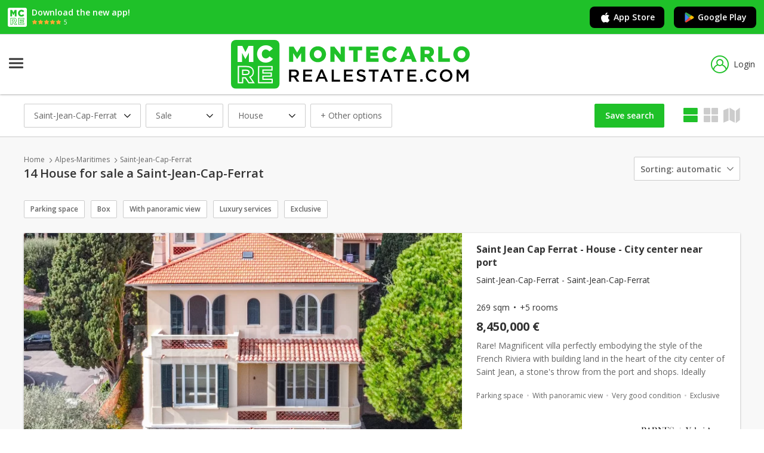

--- FILE ---
content_type: text/html; charset=utf-8
request_url: https://www.montecarlo-realestate.com/en/house-for-sale/saint-jean-cap-ferrat
body_size: 17756
content:
<!DOCTYPE html>
<html lang="en">
<head>
    <meta charset="utf-8" />
    <meta name="viewport" content="width=device-width, initial-scale=1.0" />
    <meta name="format-detection" content="telephone=no">

            <title>House for sale a Saint-Jean-Cap-Ferrat</title>
        <meta name="description" content="14 house for sale a Saint-Jean-Cap-Ferrat. Here you will find daily new real estate advertisements of houses and flats for sale in Monaco" />
        <meta name="robots" content="index,follow" />
        <link rel="canonical" href="https://www.montecarlo-realestate.com/en/house-for-sale/saint-jean-cap-ferrat" />
                <link rel="alternate" href="https://www.montecarlo-realestate.com/maisons-en-vente/saint-jean-cap-ferrat" hreflang="x-default">
            <link rel="alternate" href="https://www.montecarlo-realestate.com/maisons-en-vente/saint-jean-cap-ferrat" hreflang="fr">
            <link rel="alternate" href="https://www.montecarlo-realestate.com/en/house-for-sale/saint-jean-cap-ferrat" hreflang="en">
            <link rel="alternate" href="https://www.montecarlo-realestate.com/it/case-in-vendita/saint-jean-cap-ferrat" hreflang="it">
            <link rel="alternate" href="https://www.montecarlo-realestate.com/de/haus-fur-verkauf/saint-jean-cap-ferrat" hreflang="de">
            <link rel="alternate" href="https://www.montecarlo-realestate.com/ru/doma-v-prodazha/saint-jean-cap-ferrat" hreflang="ru">


    

        <!-- Didomi -->
        <script type="text/javascript">(function(){function i(e) { if (!window.frames[e]) { if (document.body && document.body.firstChild) { var t = document.body; var n = document.createElement("iframe"); n.style.display = "none"; n.name = e; n.title = e; t.insertBefore(n, t.firstChild) } else { setTimeout(function () { i(e) }, 5) } } }function e(n,o,r,f,s){function e(e, t, n, i) { if (typeof n !== "function") { return } if (!window[o]) { window[o] = [] } var a = false; if (s) { a = s(e, i, n) } if (!a) { window[o].push({ command: e, version: t, callback: n, parameter: i }) } }e.stub=true;e.stubVersion=2;function t(i){if(!window[n]||window[n].stub!==true){return}if(!i.data){return}var a=typeof i.data==="string";var e;try{e = a ? JSON.parse(i.data) : i.data}catch(t){return}if(e[r]){var o=e[r];window[n](o.command,o.version,function(e,t){var n={ };n[f]={returnValue:e,success:t,callId:o.callId};if(i.source){i.source.postMessage(a ? JSON.stringify(n) : n, "*")}},o.parameter)}}if(typeof window[n]!=="function"){window[n] = e;if(window.addEventListener){window.addEventListener("message", t, false)}else{window.attachEvent("onmessage", t)}}}e("__tcfapi","__tcfapiBuffer","__tcfapiCall","__tcfapiReturn");i("__tcfapiLocator")})();</script><script type="text/javascript">    (function(){(function (e) { var r = document.createElement("link"); r.rel = "preconnect"; r.as = "script"; var t = document.createElement("link"); t.rel = "dns-prefetch"; t.as = "script"; var n = document.createElement("script"); n.id = "spcloader"; n.type = "text/javascript"; n["async"] = true; n.charset = "utf-8"; var o = "https://sdk.privacy-center.org/" + e + "/loader.js?target=" + document.location.hostname; if (window.didomiConfig && window.didomiConfig.user) { var i = window.didomiConfig.user; var a = i.country; var c = i.region; if (a) { o = o + "&country=" + a; if (c) { o = o + "&region=" + c } } } r.href = "https://sdk.privacy-center.org/"; t.href = "https://sdk.privacy-center.org/"; n.src = o; var d = document.getElementsByTagName("script")[0]; d.parentNode.insertBefore(r, d); d.parentNode.insertBefore(t, d); d.parentNode.insertBefore(n, d) })("ccbb9faf-6f3a-4699-a499-e08dec395373")})();</script>
        <!-- End Didomi -->

        <!-- Google Tag Manager -->
        <script>
            (function (w, d, s, l, i) {
                w[l] = w[l] || []; w[l].push({
                    'gtm.start':
                        new Date().getTime(), event: 'gtm.js'
                }); var f = d.getElementsByTagName(s)[0],
                    j = d.createElement(s), dl = l != 'dataLayer' ? '&l=' + l : ''; j.async = true; j.src =
                        'https://www.googletagmanager.com/gtm.js?id=' + i + dl; f.parentNode.insertBefore(j, f);
            })(window, document, 'script', 'dataLayer', 'GTM-TQ2BRCC2');</script>
        <!-- End Google Tag Manager -->

        <!-- Matomo Tag Manager -->
        <script>
            var _mtm = window._mtm = window._mtm || [];
            _mtm.push({ 'mtm.startTime': (new Date().getTime()), 'event': 'mtm.Start' });
            var d = document, g = d.createElement('script'), s = d.getElementsByTagName('script')[0];
            g.async = true; g.src = 'https://analytics.zebrasoft.mc/js/container_t8Ts9tCs.js'; s.parentNode.insertBefore(g, s);
        </script>
        <!-- End Matomo Tag Manager -->

        <!-- Clarity -->
        <script type="text/javascript">
            (function (c, l, a, r, i, t, y) {
                c[a] = c[a] || function () { (c[a].q = c[a].q || []).push(arguments) };
                t = l.createElement(r); t.async = 1; t.src = "https://www.clarity.ms/tag/" + i;
                y = l.getElementsByTagName(r)[0]; y.parentNode.insertBefore(t, y);
            })(window, document, "clarity", "script", "4k4xibp7pk");
        </script>
        <!-- End Clarity -->

    

    <link rel="icon" type="image/png" href="/favicon-96x96.png" sizes="96x96" />
    <link rel="icon" type="image/svg+xml" href="/favicon.svg" />
    <link rel="shortcut icon" href="/favicon.ico" />
    <link rel="apple-touch-icon" sizes="180x180" href="/apple-touch-icon.png" />
    <meta name="apple-mobile-web-app-title" content="montecarlo-realestate.com" />
    <link rel="manifest" href="/site.webmanifest" />



    <link rel="stylesheet" href="https://fonts.googleapis.com/css?family=Open+Sans:400,400i,600,600i,700" />
    <link rel="stylesheet" href="/icons/tcIcons.css?v=80ZbHj2YhDWVC125HBqZ7xWCVyWk9vx61jj_xAk7Kl0" type="text/css" />

    
    
        <link rel="stylesheet" href="/css/reset.min.css?v=B6yH-1fTtjWrreImopGsToS01WdCTDHnKFvdL686u8I" type="text/css" />
        <link rel="stylesheet" href="/css/components/components.min.css?v=xxrkSwbUohDcQa_2nslJHfNmS2iDAaqWVUpzATiLsLo" type="text/css" />
    

    
    
    <link type="text/css" rel="stylesheet" href="/lib/leaflet/leaflet.css?v=SHMGCYmST46SoyGgo4YR_9AlK1vf3ff84Aq9yK4hdqM" />
    <link type="text/css" rel='stylesheet' href="/lib/leaflet-markercluster/MarkerCluster.css?v=YU3qCpj_P06tdPBJGPax0bm6Q1wltfwjsho5TR4-TYc" />
    <link type="text/css" rel="stylesheet" href="/lib/leaflet-list-markers/leaflet-list-markers.css?v=_SILdj33FZM7leSAIhpuSQTnC4ApJaAfFQHZrnSvY5c" />
    
    
        <link rel="stylesheet" href="/lib/simplebar/simplebar.min.css?v=aHMO0_bbyDKPynyojsPzJ_p0mUE77T8Vzna3DpC9BI8" type="text/css" />
        <link rel="stylesheet" href="/css/pages/filter_listing_immobile.min.css?v=3vowBulRMiS3WKjpnzjPv4KcVcZFpCk5f_kOEK9eKOs" type="text/css" />
        <link rel="stylesheet" href="/css/pages/listing_immobile.min.css?v=v4iArKI4mcEuJ1rfsigc_ZbvpCr_wu3awpz5rhRTGVc" type="text/css" />
    



    
    
        <link rel="stylesheet" href="/lib/jquery-ui/jquery-ui.min.css?v=T28br2u5KE8fU1ZAYEOc4MaPlUekF0Z1dnwtDslGljQ" type="text/css" />
        <link rel="stylesheet" href="/lib/jquery-ui/jquery-ui.structure.min.css?v=VXQLvlzcDFAV-z6PC6eqT6cPZzuSqH8lfWtd3WpmplE" type="text/css" />
        <link rel="stylesheet" href="/lib/jquery-ui/jquery-ui.theme.min.css?v=bzZbjJvMNBbOWhW9DGtD73eshec3qd7pnZZDzo2Pv9U" type="text/css" />
        <link rel="stylesheet" href="/lib/slick/slick.min.css?v=jB-AYxAyLISMTJlspWigOzsWz5SHy8zwmu888X4sZD0" type="text/css" />
        <link rel="stylesheet" href="/lib/slick/slick-theme.min.css?v=7OBZA7IcxQSSOxgUcDrSgFKiOS_XVAMEh3kZXLIMhVE" type="text/css" />
        <link rel="stylesheet" href="/css/base.min.css?v=-lOWNUSzy1NH7LqwF11v7kbA2lod94jQKoI6bDre2fM" type="text/css" />
    


    
    
        <script src="/lib/jquery/dist/jquery.min.js?v=T-aPohYXbm0fRYDpJLr-zJ9RmYTswGsahAoIsNiMld4" type="text/javascript"></script>
        <script src="/lib/jquery-validation/dist/jquery.validate.min.js?v=eItLFOyfQ4d_OGzEnGchi2ZMVF8EhGgzS0k7fSOPifQ"></script>
        <script src="/lib/jquery-validation-unobtrusive/jquery.validate.unobtrusive.min.js?v=9GycpJnliUjJDVDqP0UEu_bsm9U-3dnQUH8-3W10vkY"></script>
        <script src="/lib/jquery-ajax-unobtrusive/jquery.unobtrusive-ajax.js?v=Zmy2WbSPs9GYbAQpYBe40-Y-cGxZmaupwthZ5RRb2Wc"></script>
        <script src="/lib/slick/slick.min.js?v=Txg9avPogXGku66aLnf5D1W0JbAT0Fe4Dq3ln5auXQ0"></script>
        <script src="/lib/lazysizes/lazysizes.min.js?v=Jgvv8vAQ_2YBlWGmLcqi_APOg97UY78G9Yj3tDLQRog"></script>
        <script src="/lib/jquery-ui/jquery-ui.min.js?v=otkIM7BCTyc9xtY8EIcyybrBTgHni6yd8y4cbtHZP9g"></script>
        <script src="/js/base.min.js?v=VHFxHvePaz6wiobGTk_tCQOs7wbOy_qL1vOaZ7IB6MQ"></script>
    
    <script src="/lib/tarteaucitron/tarteaucitron_modified.js?v=BqDFvoC2amkiiv2q7xX-zJle3vBIzvy3WK-AxqYxqP8" class="script_tas"></script>
    <script src="https://www.google.com/recaptcha/api.js?hl=en" async defer></script>

</head>
<body>

    
        <!-- Google Tag Manager (noscript) -->
        <noscript>
            <iframe src="https://www.googletagmanager.com/ns.html?id=GTM-TQ2BRCC2"
                    height="0" width="0" style="display:none;visibility:hidden"></iframe>
        </noscript>
        <!-- End Google Tag Manager (noscript) -->
    

    <span id="pageTag" data-controller="Immobile" data-view="Listing"></span>
    <span id="currentCulture" data-route-culture="en"></span>

    


    <div class="bannerApp">
        <div class="bannerApp__wrap">
            <div class="bannerApp__logo"><img src="/images/favicon-reversed.svg?v=2ygOH9xJScJ3y5OT-Jmre1EkcI0mgo7moa0Us7atrOs" /></div>
            <div>
                <p class="bannerApp__text">Download the new app!</p>
                <div class="bannerApp__wrap">
                    <div class="bannerApp__stars"><img src="/images/app-stars.svg?v=k69BvbXYZjtknL45bBZgOw7yj27tmN-WQGhZVW221OI" /></div>
                    <p class="bannerApp__starsText">5</p>
                </div>
            </div>
        </div>
        <div class="bannerApp__wrap">
            <a href="https://apps.apple.com/us/app/montecarlo-real-estate/id6740913682" target="_blank" rel="nofollow" class="bannerApp__button js_apple_button"><i class="icon-brand-apple apple icon"></i>App Store</a>
            <a href="https://play.google.com/store/apps/details?id=com.montecarlo_realestate.android&amp;hl=en" target="_blank" rel="nofollow" class="bannerApp__button js_android_button"><i class="icon-brand-google-play icon"><i class="path1"></i><i class="path2"></i><i class="path3"></i><i class="path4"></i></i>Google Play</a>
        </div>
    </div>

    <script type="text/javascript">
        const userAgent = navigator.userAgent || navigator.vendor || window.opera;
        
        if (/android/i.test(userAgent)) {
            $(".js_apple_button").hide();
        }

        if (/iPad|iPhone|iPod/.test(userAgent) && !window.MSStream) {
            $(".js_android_button").hide();
        }
    </script>

    <header class="header">
        <div class="header__container">
            <a href="/en" class="logo" title="MonteCarlo">
                <img src="/images/mc-logo.svg?v=y4F-sjR9v6FVy5zqHmi1xEWcvJSePAdp87xnbqdnuJM" />
            </a>
            





















<nav role="navigation" class="siteNav">
    <div class="nav__hamburger">
        <input type="checkbox" class="nav__hamburgerInput js_input_hamburger" />
        <div class="nav__hamburgerWrapper">
            <span class="nav__hamburgerBar"></span>
            <span class="nav__hamburgerBar"></span>
            <span class="nav__hamburgerBar"></span>
        </div>
        <div class="nav">
            <ul class="nav__list">
                <li class="nav__item blockList js_blocklist">
                    <div class="nav__submenu nav__status">
                        <a href="/en/houses-and-apartments-for-sale/monaco" rel="nofollow" data-controller="Immobile" class="nav__link js_nav_link">Monaco sales</a>
                        <i class="icon-Dropdown nav__icon"></i>
                        <i class="icon-Dropup nav__icon hide"></i>
                        <div class="nav__dropdown doubleColumn hide">
                            <a href="/en/studios-for-sale/monaco" class="link">Studios</a>
                            <a href="/en/2-rooms-for-sale/monaco" class="link">2 rooms</a>
                            <a href="/en/3-rooms-for-sale/monaco" class="link">3 rooms</a>
                            <a href="/en/4-rooms-for-sale/monaco" class="link">4 rooms</a>
                            <a href="/en/houses-and-apartments-for-sale/monaco?FlNrLocaliN=True" class="link">5&#x2B; rooms</a>
                            <a href="/en/apartments-for-sale/monaco" class="link">Apartments</a>
                            <a href="/en/houses-for-sale/monaco" class="link">Houses</a>
                            <a href="/en/offices-and-commercial-for-sale/monaco" class="link">Offices and Commercial</a>
                            <a href="/en/parkings-and-cellars-for-sale/monaco" class="link">Parkings and Cellars</a>
                            <a href="/en/plots-for-sale/monaco" class="link">Plots</a>
                        </div>
                    </div>
                </li>
                <li class="nav__item blockList js_blocklist">
                    <div class="nav__submenu nav__status">
                        <a href="/en/houses-and-apartments-for-rent/monaco" rel="nofollow" data-controller="Immobile" class="nav__link js_nav_link">Monaco rentals</a>
                        <i class="icon-Dropdown nav__icon"></i>
                        <i class="icon-Dropup nav__icon hide"></i>
                        <div class="nav__dropdown doubleColumn hide">
                            <a href="/en/studios-for-rent/monaco" class="link">Studios</a>
                            <a href="/en/2-rooms-for-rent/monaco" class="link">2 rooms</a>
                            <a href="/en/3-rooms-for-rent/monaco" class="link">3 rooms</a>
                            <a href="/en/4-rooms-for-rent/monaco" class="link">4 rooms</a>
                            <a href="/en/houses-and-apartments-for-rent/monaco?FlNrLocaliN=True" class="link">5&#x2B; rooms</a>
                            <a href="/en/houses-and-apartments-for-rent/monaco" class="link">Houses and Apartments</a>
                            <a href="/en/offices-and-commercial-for-rent/monaco" class="link">Offices and Commercial</a>
                            <a href="/en/parkings-and-cellars-for-rent/monaco" class="link">Parkings and Cellars</a>
                            <a href="/en/plots-for-rent/monaco" class="link">Plots</a>
                            <a href="/en/holiday-houses-for-rent/monaco" class="link">Holiday houses</a>
                        </div>
                    </div>
                </li>
                <li class="nav__item">
                    <a rel="nofollow" data-controller="AroundMonaco" class="nav__link js_nav_link nav__status" href="/en/around-monaco">Around Monaco</a>
                </li>
                <li class="nav__item">
                    <a href="/en/estate-agents/monaco" rel="nofollow" data-controller="Agenzia" class="nav__link js_nav_link nav__status">Real Estate Agencies</a>
                </li>
                <li class="nav__item blockList js_blocklist">
                    <div class="nav__submenu nav__status">
                        <span class="nav__link">Districts and Buildings</span>
                        <i class="icon-Dropdown nav__icon"></i>
                        <i class="icon-Dropup nav__icon hide"></i>
                        <div class="nav__dropdown hide">
                            <a href="/en/neighborhoods/monaco" class="link">Districts of Monaco</a>
                            <a href="/en/buildings/monaco" class="link">Monaco Buildings</a>
                        </div>
                    </div>
                </li>
                    <li class="nav__item">
                        <a href="/en/blog" class="nav__link js_nav_link nav__status">MAGAZINE</a>
                    </li>
            </ul>
                <a class="header__preferiti js_link_favorites" href="/en/favorite-ads"><i  title="Bookmarks" class="js_preferiti_link_icon icon-heart"></i><span class="labelPreferiti">Bookmarks</span></a>
        </div>
    </div>
</nav>

<script>
    checkCookieFavorites();
</script>

                    <a data-modale="false" w="525px" h="569px" class="header__login js_popup" href="/en/membership/login"><i class="icon-user"></i>Login</a>

        </div>
    </header>





    

<div class="overlay"></div>





<div class="centralSection">
    

<div class="filter__ordinamentoWrapper ">
    
        <span name="timestamp" data-attr="20260119062633" style="display:none" hidden></span>

        

<div class="header__filterContainer js_filtriMobile_container">
    <span class="header__filter"><i class="icon-filtri"></i>Filter</span>
            <a data-modale="false" w="525px" h="unset" class="savedSearchMobile js_link_save_search js_popup" href="/en/ricerca/insert"><i class="icon-heart"></i>Save</a>
</div>

<div class="iLFilter__box">
    <form method="get" class="iLFilter__wrapper js_form" action="/en/immobile/search">
            <input type="hidden" name="culture" value="en" />
        <div class="headerMobile">
            <span data-tab="filtri" class="headerMobile__tab active">Filters</span>
            <span data-tab="ordinamento" class="headerMobile__tab">Sorting</span>
            <span class="headerMobile__backto js_backto_mobile"><i class="icon-ArrowLeft"></i>Back to the filters</span>
            <i class="icon-closingX headerMobile__close js_filter_close"></i>
        </div>
        
        <div class="iLFilter js_filter_mobile">
            <span class="iLFilter__dropdown js_dropdown">
                <span class="labelMobile">Location</span>
                Saint-Jean-Cap-Ferrat 
            </span>
            <i class="icon-Dropdown js_icon_dropdown"></i>
            <div class="iLFilter__container">
                <div class="localita__tabBox">

                            <span class="iLFilter__tab js_localita_tab active js_tab_limitrofi">Expand research</span>
                            <div class="js_buttonParent localita__wrapper">
                                <div class="localita__container">
                                    <span class="localita__title">Select the neighboring municipalities to include them in your research</span>
                                    <div class="comune__container">

                                            <div class="comune">
                                                <input name="IdLuogoLims" type="checkbox" value="3034238"  />
                                                <span></span>
                                                <label class="comune__label">Beaulieu-sur-Mer (2 km)</label>
                                            </div>
                                            <div class="comune">
                                                <input name="IdLuogoLims" type="checkbox" value="2968749"  />
                                                <span></span>
                                                <label class="comune__label">Villefranche-sur-Mer (3 km)</label>
                                            </div>
                                            <div class="comune">
                                                <input name="IdLuogoLims" type="checkbox" value="3019174"  />
                                                <span></span>
                                                <label class="comune__label">&#xC8;ze (5 km)</label>
                                            </div>
                                            <div class="comune">
                                                <input name="IdLuogoLims" type="checkbox" value="3028742"  />
                                                <span></span>
                                                <label class="comune__label">Cap-d&#x27;Ail (8 km)</label>
                                            </div>
                                            <div class="comune">
                                                <input name="IdLuogoLims" type="checkbox" value="3006089"  />
                                                <span></span>
                                                <label class="comune__label">La Turbie (9 km)</label>
                                            </div>
                                            <div class="comune">
                                                <input name="IdLuogoLims" type="checkbox" value="2993458"  />
                                                <span></span>
                                                <label class="comune__label">Monaco (10 km)</label>
                                            </div>
                                            <div class="comune">
                                                <input name="IdLuogoLims" type="checkbox" value="3034041"  />
                                                <span></span>
                                                <label class="comune__label">Beausoleil (11 km)</label>
                                            </div>
                                            <div class="comune">
                                                <input name="IdLuogoLims" type="checkbox" value="2982876"  />
                                                <span></span>
                                                <label class="comune__label">Roquebrune-Cap-Martin (17 km)</label>
                                            </div>
                                            <div class="comune">
                                                <input name="IdLuogoLims" type="checkbox" value="2994497"  />
                                                <span></span>
                                                <label class="comune__label">Menton (20 km)</label>
                                            </div>

                                        <span class="fillspace"></span>
                                    </div>
                                </div>
                                <div class="iLFilter__buttonContainer hide">
                                    <div>
                                        <input type="submit" value="Show results" class="buttonFull iLFilter__button" />
                                    </div>
                                    <input type="reset" value="Cancel" class="buttonFull iLFilter__button annulla" onclick="resetFilterForm()" />
                                </div>
                            </div>
                    <input type="hidden" id="IdEdificio" name="IdEdificio" value="" />
                    <span class="iLFilter__tab js_localita_tab js_tab_autocomplete">Change location</span>
                    <div class="localita__container localita__wrapper js_autocomplete_mobile">
                        <div class="localita__autocomplete">
                            <div class="localita__search">
                                <input type="hidden" id="IdLuogo" name="IdLuogo" value="2979369" />
                                <input type="text" class="js_autocomplete_luogo" placeholder="Inserisci località" data-val-check="località non trovata" autocomplete="off" autocorrect="off" autocapitalize="off" data-val="true" data-val-required="Enter a location" id="TestoRicercaLuogo" name="TestoRicercaLuogo" value="Saint-Jean-Cap-Ferrat" />
                                <span class="validationError js_luogo_error field-validation-valid" data-valmsg-for="IdLuogo" data-valmsg-replace="true"></span>
                                <span class="validationError js_luogo_error field-validation-valid" data-valmsg-for="TestoRicercaLuogo" data-valmsg-replace="true"></span>
                            </div>
                            <div class="localita__button">
                                <input type="submit" value="Show results" name="btnSubmitChange" />
                            </div>
                        </div>
                        <div class="localita__linkContainer">
                                    <a href="/en/houses-and-apartments-for-sale/beaulieu-sur-mer" class="localita__link hoverLink">Beaulieu-sur-Mer</a>
                                    <a href="/en/houses-and-apartments-for-sale/villefranche-sur-mer" class="localita__link hoverLink">Villefranche-sur-Mer</a>
                                    <a href="/en/houses-and-apartments-for-sale/eze" class="localita__link hoverLink">&#xC8;ze</a>
                                    <a href="/en/houses-and-apartments-for-sale/cap-d-ail" class="localita__link hoverLink">Cap-d&#x27;Ail</a>
                                    <a href="/en/houses-and-apartments-for-sale/la-turbie" class="localita__link hoverLink">La Turbie</a>
                                    <a href="/en/houses-and-apartments-for-sale/monaco" class="localita__link hoverLink">Monaco</a>
                                    <a href="/en/houses-and-apartments-for-sale/beausoleil" class="localita__link hoverLink">Beausoleil</a>
                                    <a href="/en/houses-and-apartments-for-sale/roquebrune-cap-martin" class="localita__link hoverLink">Roquebrune-Cap-Martin</a>
                                    <a href="/en/houses-and-apartments-for-sale/menton" class="localita__link hoverLink">Menton</a>
                        </div>
                    </div>
                </div>
            </div>
        </div>
        <div class="iLFilter js_filter_mobile">
            <span class="iLFilter__dropdown js_dropdown">
                <span class="labelMobile">Contract</span>
                Sale
            </span>
            <i class="icon-Dropdown js_icon_dropdown"></i>
            <div class="iLFilter__container">
                <div class="contratto__box js_buttonParent">

                        <div class="contratto__checkbox">
                            <input type="radio" value="1" checked="checked" data-val="true" data-val-required="Select contract" id="IdContratto" name="IdContratto" />
                            <span></span>
                            <label class="contratto__label">Sale</label>
                        </div>
                        <div class="contratto__checkbox">
                            <input type="radio" value="2" id="IdContratto" name="IdContratto" />
                            <span></span>
                            <label class="contratto__label">Rent</label>
                        </div>

                    <div class="iLFilter__buttonContainer hide">
                        <div>
                            <input type="submit" value="Show results" class="buttonFull iLFilter__button" name="btnSubmitChange" />
                        </div>
                        <input type="reset" value="Cancel" class="buttonFull iLFilter__button annulla" onclick="resetFilterForm()" />
                    </div>
                </div>
            </div>
        </div>
        <div class="iLFilter js_filter_mobile">
            <span class="iLFilter__dropdown js_dropdown">
                <span class="labelMobile">Category</span>
                House
            </span>
            <i class="icon-Dropdown js_icon_dropdown"></i>
            <div class="iLFilter__container">
                <div class="iLFilter__tabBox js_buttonParent">

                        <span class="iLFilter__tab js_tab_tipologia js_cosa">Type</span>
                        <div class="tipologia__box">

                                <div>
                                    <div class="tipologia__checkbox">
                                        <input name="IdTipologie" type="checkbox" value="7"  class="js_tipologia" />
                                        <span></span>
                                        <label class="tipologia__label">Apartments</label>


                                    </div>
                                    <div class="tipologia__dropdown">


                                    </div>
                                </div>
                                <div>
                                    <div class="tipologia__checkbox">
                                        <input name="IdTipologie" type="checkbox" value="12" checked class="js_tipologia" />
                                        <span></span>
                                        <label class="tipologia__label">House</label>

                                            <div class="tipologiaPlus">+ Expand</div>

                                    </div>
                                    <div class="tipologia__dropdown">

                                            <div class="sottotipologia__checkbox">
                                                <input name="IdTipologie" type="checkbox" value="13"  class="js_sottotipologia" />
                                                <span></span>
                                                <label class="sottotipologia__label">Villa</label>
                                            </div>

                                    </div>
                                </div>

                            <span class="fillspace"></span>
                        </div>

                    <span class="iLFilter__tab js_tab_categoria js_cosa">Change category</span>
                    <div class="tipologia__box">
                        <div class="categoria__select">
                            <select id="IdCategoriaPadre" name="IdCategoriaPadre"> <option selected="selected" value="1">Houses and Apartments</option>
<option value="2">Offices and Commercial</option>
<option value="3">Holiday houses</option>
<option value="5">Parkings and Cellars</option>
<option value="6">Plots</option>
</select>
                        </div>
                    </div>
                    <div class="iLFilter__buttonContainer hide">
                        <div>
                            <input type="submit" value="Show results" class="buttonFull iLFilter__button" name="btnSubmitChange" />
                        </div>
                        <input type="reset" value="Cancel" class="buttonFull iLFilter__button annulla" onclick="resetFilterForm()" />
                    </div>
                </div>
            </div>
        </div>
        <div class="js_filter_mobile">
            <span class="iLFilter__link">+ Other options</span>
            <div class="iLFilter__container options">
                <div class="options__wrapper">
                    <div class="options__container">
                        <span class="options__title">Price</span>
                        <input type="tel" data-val="false" class="options__input js_inputNumber" placeholder="Euro min (€)" autocomplete="off" autocorrect="off" autocapitalize="off" data-val-number="The field PrezzoMin must be a number." id="PrezzoMin" name="PrezzoMin" value="" />
                        <input type="tel" data-val="false" class="options__input js_inputNumber" placeholder="Euro max (€)" autocomplete="off" autocorrect="off" autocapitalize="off" data-val-number="The field PrezzoMax must be a number." id="PrezzoMax" name="PrezzoMax" value="" />
                    </div>
                        <div class="options__container">
                            <span class="options__title">Surface</span>
                            <input type="tel" data-val="false" class="options__input js_inputNumber" placeholder="Minimum (Mq)" autocomplete="off" autocorrect="off" autocapitalize="off" id="MqMin" name="MqMin" value="" />
                            <input type="tel" data-val="false" class="options__input js_inputNumber" placeholder="Maximum (Mq)" autocomplete="off" autocorrect="off" autocapitalize="off" id="MqMax" name="MqMax" value="" />
                        </div>
                    

                        <div class="options__container">
                            <span class="options__title">Number of rooms</span>
                            <div class="options__checkboxContainer">
                                <div class="options__checkbox">
                                    <input type="checkbox" class=" js_locali_qls" />
                                    <label class="options__label">Any</label>
                                </div>
                                <div class="options__checkbox">
                                    <input type="checkbox" class=" js_locali" data-val="true" data-val-required="The FlNrLocali1 field is required." id="FlNrLocali1" name="FlNrLocali1" value="true" />
                                    <label class="options__label">1</label>
                                </div>
                                <div class="options__checkbox">
                                    <input type="checkbox" class=" js_locali" data-val="true" data-val-required="The FlNrLocali2 field is required." id="FlNrLocali2" name="FlNrLocali2" value="true" />
                                    <label class="options__label">2</label>
                                </div>
                                <div class="options__checkbox">
                                    <input type="checkbox" class=" js_locali" data-val="true" data-val-required="The FlNrLocali3 field is required." id="FlNrLocali3" name="FlNrLocali3" value="true" />
                                    <label class="options__label">3</label>
                                </div>
                                <div class="options__checkbox">
                                    <input type="checkbox" class=" js_locali" data-val="true" data-val-required="The FlNrLocali4 field is required." id="FlNrLocali4" name="FlNrLocali4" value="true" />
                                    <label class="options__label">4</label>
                                </div>
                                <div class="options__checkbox">
                                    <input type="checkbox" class=" js_locali" data-val="true" data-val-required="The FlNrLocaliN field is required." id="FlNrLocaliN" name="FlNrLocaliN" value="true" />
                                    <label class="options__label">5+</label>
                                </div>
                            </div>
                        </div>
                    <div class="options__container hide js_no_prezzo">
                        <div class="options__check">
                            <input type="checkbox" disabled="disabled" data-val="true" data-val-required="The FlPrezzoNull field is required." id="FlPrezzoNull" name="FlPrezzoNull" value="true" />
                            <span></span>
                            <label class="options__checkLabel">Also show priceless properties</label>
                        </div>
                    </div>
                </div>
                <div class="options__wrapper">
                        <div class="options__container mobileBottomSpace">

                                <span class="options__title">Additional information about the contract</span>
                                <div class="tag__container options__tagContainer">

                                        <div class="tag">
                                            <input type="checkbox"
                                                   name="IdTags"
                                                   id="181"
                                                   value="181"
                                                   
                                                    />
                                            <label class="tag__label">Exclusive</label>
                                        </div>

                                </div>
                                <span class="options__title">Property status</span>
                                <div class="tag__container options__tagContainer">

                                        <div class="tag">
                                            <input type="checkbox"
                                                   name="IdTags"
                                                   id="4"
                                                   value="4"
                                                   
                                                   disabled />
                                            <label class="tag__label">New construction</label>
                                        </div>
                                        <div class="tag">
                                            <input type="checkbox"
                                                   name="IdTags"
                                                   id="185"
                                                   value="185"
                                                   
                                                    />
                                            <label class="tag__label">Luxury services</label>
                                        </div>

                                </div>
                                <span class="options__title">Accessories</span>
                                <div class="tag__container options__tagContainer">

                                        <div class="tag">
                                            <input type="checkbox"
                                                   name="IdTags"
                                                   id="102"
                                                   value="102"
                                                   
                                                    />
                                            <label class="tag__label">Parking space</label>
                                        </div>
                                        <div class="tag">
                                            <input type="checkbox"
                                                   name="IdTags"
                                                   id="105"
                                                   value="105"
                                                   
                                                    />
                                            <label class="tag__label">Box</label>
                                        </div>
                                        <div class="tag">
                                            <input type="checkbox"
                                                   name="IdTags"
                                                   id="106"
                                                   value="106"
                                                   
                                                   disabled />
                                            <label class="tag__label">Double garage</label>
                                        </div>
                                        <div class="tag">
                                            <input type="checkbox"
                                                   name="IdTags"
                                                   id="111"
                                                   value="111"
                                                   
                                                   disabled />
                                            <label class="tag__label">Cellar</label>
                                        </div>

                                </div>
                                <span class="options__title">Panoramic view</span>
                                <div class="tag__container options__tagContainer">

                                        <div class="tag">
                                            <input type="checkbox"
                                                   name="IdTags"
                                                   id="50"
                                                   value="50"
                                                   
                                                    />
                                            <label class="tag__label">With panoramic view</label>
                                        </div>

                                </div>

                        </div>
                </div>
                <div class="iLFilter__buttonContainer options__buttonContainer hide">
                    <div>
                        <input type="submit" value="Show results" class="buttonFull iLFilter__button" />
                    </div>
                    <input type="reset" value="Cancel" class="buttonFull iLFilter__button annulla" onclick="resetFilterForm()" />
                </div>
            </div>
        </div>
        <span class="displayIcons js_display_icons">
            <a href="#list_view" data-cookie="list_view" rel="nofollow" title="View List" class="displayIcons__link js_ordinamento_card active"><i class="icon-list"></i></a>
            <a href="/en/house-for-sale/saint-jean-cap-ferrat?viewcard=grid_view#grid_view" data-cookie="grid_view" rel="nofollow" title="View Card" class="displayIcons__link js_ordinamento_card  js_list_mobile"><i class="icon-card"></i><span class="linkMap__text">List</span></a>
            <a href="#maps_view" rel="nofollow" class="linkMap js_link_mappa"><i title="View map" class="icon-paper-map-full icon"></i><span class="linkMap__text">Map</span></a>
        </span>

        <div class="ordinamento">
            <span class="ordinamento__dropdown">Sorting:<span class="js_ordinamento_text">Automatic</span><i class="icon-Dropdown"></i></span>
            <div class="ordinamento__container">

                    <div class="ordinamento__checkbox">
                        <input type="radio" name="Ordinamento" value="0" checked />
                        <span></span>
                        <label class="ordinamento__label">Automatic</label>
                    </div>
                    <div class="ordinamento__checkbox">
                        <input type="radio" name="Ordinamento" value="1"  />
                        <span></span>
                        <label class="ordinamento__label">Price (more expensive)</label>
                    </div>
                    <div class="ordinamento__checkbox">
                        <input type="radio" name="Ordinamento" value="2"  />
                        <span></span>
                        <label class="ordinamento__label">Price (cheaper)</label>
                    </div>
                    <div class="ordinamento__checkbox">
                        <input type="radio" name="Ordinamento" value="3"  />
                        <span></span>
                        <label class="ordinamento__label">Surface (larger)</label>
                    </div>
                    <div class="ordinamento__checkbox">
                        <input type="radio" name="Ordinamento" value="4"  />
                        <span></span>
                        <label class="ordinamento__label">Surface (smaller)</label>
                    </div>
                    <div class="ordinamento__checkbox">
                        <input type="radio" name="Ordinamento" value="5"  />
                        <span></span>
                        <label class="ordinamento__label">Number of Rooms (more rooms)</label>
                    </div>
                    <div class="ordinamento__checkbox">
                        <input type="radio" name="Ordinamento" value="6"  />
                        <span></span>
                        <label class="ordinamento__label">Number of Rooms (less rooms)</label>
                    </div>
                    <div class="ordinamento__checkbox">
                        <input type="radio" name="Ordinamento" value="7"  />
                        <span></span>
                        <label class="ordinamento__label">Publication date</label>
                    </div>

            </div>
        </div>

                <a data-modale="false" w="525px" h="unset" class="buttonFull savedSearch js_link_save_search js_popup" href="/en/ricerca/insert">Save search</a>

    <input name="FlNrLocali1" type="hidden" value="false" /><input name="FlNrLocali2" type="hidden" value="false" /><input name="FlNrLocali3" type="hidden" value="false" /><input name="FlNrLocali4" type="hidden" value="false" /><input name="FlNrLocaliN" type="hidden" value="false" /><input name="FlPrezzoNull" type="hidden" value="false" /></form>
</div>



    <script src="/js/autocomplete.min.js?v=99NkyznIZRJ71Hd2Clz6cQU-rSz-eZsv9lgUKXba328"></script>
    <script src="/js/immobile_filter.min.js?v=KLKuShTewKm4T5x9pWIyLBkNSEbAq2Vu6WFw1OaAebQ" type="text/javascript"></script>

    
</div>

<script type="text/javascript">

    // variabile array preferiti
    const lstCuore = ''.split(',');

</script>


<div class="listing__titleWrapper ">

    
<ul class="breadcrumb annunciListing">
        <li class="breadcrumb__list">
                <a href="/en" class="breadcrumb__link">Home</a>
                <i class="icon-ArrowRight icon"></i>
        </li>
        <li class="breadcrumb__list">
                <a href="/en/house-for-sale/alpes-maritimes" class="breadcrumb__link">Alpes-Maritimes</a>
                <i class="icon-ArrowRight icon"></i>
        </li>
        <li class="breadcrumb__list">
                <a href="/en/house-for-sale/saint-jean-cap-ferrat" class="breadcrumb__link">Saint-Jean-Cap-Ferrat</a>
                <i class="icon-ArrowRight icon"></i>
        </li>
</ul>
<script type="text/javascript">

    // gestione js_back del breadcrumb
    var iconBack = $("<i class='icon-Arrow_Triangle_reverse icon'</i>");
    $(".breadcrumb__link.js_back").before(iconBack).next().remove();

    //if ($(".header__iconBack").is(".js_back")) {
    //    $("nav").addClass("hide");
    //}

</script>


    <div class="titleFirst__container annunciListing">
        <h1 class="titleFirst js_title listingMobile">
14            House for sale a Saint-Jean-Cap-Ferrat
        </h1>
    </div>

    <div class="ordinamentoMobile">
        <div class="ordinamentoMobile__link js_ordinamento_mobile">Sort <i class="icon-Dropdown"></i></div>
    </div>
</div>

        <div data-simplebar class="removeFilter__box ">



                <div class="filterTag">
                    <a href="/en/house-for-sale/saint-jean-cap-ferrat/with-parking-space"  class="filterTag__link truncate">Parking space</a>
                </div>
                <div class="filterTag">
                    <a href="/en/house-for-sale/saint-jean-cap-ferrat/with-box"  class="filterTag__link truncate">Box</a>
                </div>
                <div class="filterTag">
                    <a href="/en/house-for-sale/saint-jean-cap-ferrat/with-panoramic-views"  class="filterTag__link truncate">With panoramic view</a>
                </div>
                <div class="filterTag">
                    <a href="/en/house-for-sale/saint-jean-cap-ferrat?IdTags=185" rel="nofollow" class="filterTag__link truncate">Luxury services</a>
                </div>
                <div class="filterTag">
                    <a href="/en/house-for-sale/saint-jean-cap-ferrat?IdTags=181" rel="nofollow" class="filterTag__link truncate">Exclusive</a>
                </div>

        </div>

    <div class="srcSuggested__container hide js_srcSuggested">
        <span class="srcSuggested__boxTitle">Suggest searches</span>
        <div class="srcSuggested__box listing">
                

    <span name="timestamp" data-attr="20260119062633" style="display:none" hidden></span>

    <div class="srcSuggested__wrapper">
        <div class="srcSuggested__card js_card">
            <a href="/en/house-for-sale/saint-jean-cap-ferrat/with-parking-space" class="srcSuggested__title js_card_link" rel=&quot;nofollow&quot;>House with parking space for sale a Saint-Jean-Cap-Ferrat</a>
            <div class="srcSuggested__imgWrapper">

                        <div class="srcSuggested__img">
                            <img data-src="https://img.montecarlo-realestate.com/annunci/FB/A_134_21200_281043/foto.jpg" class="lazyload" />
                        </div>
                        <div class="srcSuggested__img">
                            <img data-src="https://img.montecarlo-realestate.com/annunci/FB/A_51_7644_96107/foto.jpg" class="lazyload" />
                        </div>
                        <div class="srcSuggested__img">
                            <img data-src="https://img.montecarlo-realestate.com/annunci/FB/A_63_20383_268671/foto.jpg" class="lazyload" />
                        </div>
                        <div class="srcSuggested__img">
                            <img data-src="https://img.montecarlo-realestate.com/annunci/FB/A_63_32059_776275/foto.jpg" class="lazyload" />
                        </div>
                        <div class="srcSuggested__img">
                            <img data-src="https://img.montecarlo-realestate.com/annunci/FB/A_63_24221_345680/foto.jpg" class="lazyload" />
                        </div>

            </div>
        </div>
    </div>


                

    <span name="timestamp" data-attr="20260119062633" style="display:none" hidden></span>

    <div class="srcSuggested__wrapper">
        <div class="srcSuggested__card js_card">
            <a href="/en/house-for-sale/saint-jean-cap-ferrat/with-panoramic-views" class="srcSuggested__title js_card_link" rel=&quot;nofollow&quot;>House with panoramic views for sale a Saint-Jean-Cap-Ferrat</a>
            <div class="srcSuggested__imgWrapper">

                        <div class="srcSuggested__img">
                            <img data-src="https://img.montecarlo-realestate.com/annunci/FB/A_134_21200_281043/foto.jpg" class="lazyload" />
                        </div>
                        <div class="srcSuggested__img">
                            <img data-src="https://img.montecarlo-realestate.com/annunci/FB/A_79_10350_122353/foto.jpg" class="lazyload" />
                        </div>
                        <div class="srcSuggested__img">
                            <img data-src="https://img.montecarlo-realestate.com/annunci/FB/A_63_20383_268671/foto.jpg" class="lazyload" />
                        </div>
                        <div class="srcSuggested__img">
                            <img data-src="https://img.montecarlo-realestate.com/annunci/FB/A_63_11904_139075/foto.jpg" class="lazyload" />
                        </div>
                        <div class="srcSuggested__img">
                            <img data-src="https://img.montecarlo-realestate.com/annunci/FB/A_63_24222_345702/foto.jpg" class="lazyload" />
                        </div>

            </div>
        </div>
    </div>


                

    <span name="timestamp" data-attr="20260119062633" style="display:none" hidden></span>

    <div class="srcSuggested__wrapper">
        <div class="srcSuggested__card js_card">
            <a href="/en/villa-for-sale/saint-jean-cap-ferrat" class="srcSuggested__title js_card_link" >Villa for sale a Saint-Jean-Cap-Ferrat</a>
            <div class="srcSuggested__imgWrapper">

                        <div class="srcSuggested__img">
                            <img data-src="https://img.montecarlo-realestate.com/annunci/FB/A_63_24222_345702/foto.jpg" class="lazyload" />
                        </div>
                        <div class="srcSuggested__img">
                            <img data-src="https://img.montecarlo-realestate.com/annunci/FB/A_63_24221_345680/foto.jpg" class="lazyload" />
                        </div>
                        <div class="srcSuggested__img">
                            <img data-src="https://img.montecarlo-realestate.com/annunci/FB/A_45_2824_104459/foto.jpg" class="lazyload" />
                        </div>
                        <div class="srcSuggested__img">
                            <img data-src="https://img.montecarlo-realestate.com/annunci/FB/A_63_11904_139075/foto.jpg" class="lazyload" />
                        </div>
                        <div class="srcSuggested__img">
                            <img data-src="https://img.montecarlo-realestate.com/annunci/FB/A_79_10350_122353/foto.jpg" class="lazyload" />
                        </div>

            </div>
        </div>
    </div>


                

    <span name="timestamp" data-attr="20260119062633" style="display:none" hidden></span>

    <div class="srcSuggested__wrapper">
        <div class="srcSuggested__card js_card">
            <a href="/en/house-for-sale/saint-jean-cap-ferrat" class="srcSuggested__title js_card_link" >House for sale a Saint-Jean-Cap-Ferrat</a>
            <div class="srcSuggested__imgWrapper">

                        <div class="srcSuggested__img">
                            <img data-src="https://img.montecarlo-realestate.com/annunci/FB/A_51_7644_96107/foto.jpg" class="lazyload" />
                        </div>
                        <div class="srcSuggested__img">
                            <img data-src="https://img.montecarlo-realestate.com/annunci/FB/A_79_10350_122353/foto.jpg" class="lazyload" />
                        </div>
                        <div class="srcSuggested__img">
                            <img data-src="https://img.montecarlo-realestate.com/annunci/FB/A_61_28813_705757/foto.jpg" class="lazyload" />
                        </div>
                        <div class="srcSuggested__img">
                            <img data-src="https://img.montecarlo-realestate.com/annunci/FB/A_45_2824_104459/foto.jpg" class="lazyload" />
                        </div>
                        <div class="srcSuggested__img">
                            <img data-src="https://img.montecarlo-realestate.com/annunci/FB/A_63_24221_345680/foto.jpg" class="lazyload" />
                        </div>

            </div>
        </div>
    </div>


        </div>
    </div>

    <div class="immobileListing__cardContainer js_immobile_listing list_view  ">
                
                    <span name="timestamp" data-attr="20260119062633" style="display:none" hidden></span>

                    
<div class="immobileListing__card js_immobileListing_card">
    <a name="32059" style="visibility: hidden;"></a>
    <div data-eliminato="False" class="card js_slider_external js_card_immobile standard tamper_card tamper_package_illimite ">
        <div data-src-list="A_63_32059_776275|A_63_32059_776276|A_63_32059_776277|A_63_32059_776278|A_63_32059_776279|A_63_32059_776280|A_63_32059_776281|A_63_32059_776282|A_63_32059_776283|A_63_32059_776284|A_63_32059_776285|A_63_32059_776286|A_63_32059_776287|A_63_32059_776288|A_63_32059_776289|A_63_32059_776290|A_63_32059_776291|A_63_32059_776292|A_63_32059_776293|A_63_32059_776294" class="holder-image js_slider sliderLista">
            <div class="card__img js_slider_panel">
                <img data-src="https://img.montecarlo-realestate.com/annunci/vlis/A_63_32059_776275/foto.jpg" src="[data-uri]" class="js_slider_source js_lazy lazyload" />
            </div>
        </div>
        <div class="card__elementsContainer">
            <div data-id="32059" data-cmd="cuore" data-favorites="false" class="heart card__heart js_preferiti">
                <i class="icon-heart js_preferiti_icon"></i>
            </div>
            <a href="/en/properties/fr-tc-63-32059" class="card__title js_link_immobile">Saint Jean Cap Ferrat - House - City center near port</a>
            <span class="card__quartiere">Saint-Jean-Cap-Ferrat - Saint-Jean-Cap-Ferrat</span>
            <div class="card__infoContainer">

                    <span class="card__info">269 sqm</span>

                        <span class="card__info">&#x2B;5 rooms</span>
            </div>

                <span class="card__price">8,450,000 &#x20AC;</span>
            
            <p class="card__description">Rare! Magnificent villa perfectly embodying the style of the French Riviera with building land in the heart of the city center of Saint Jean, a stone's throw from the port and shops.  Ideally located close to the village centre, the harbour and sh...</p>
            <div class="card__tagContainer">

                    <p class="annuncioTag">Parking space</p>
                    <p class="annuncioTag">With panoramic view</p>
                    <p class="annuncioTag">Very good condition</p>
                    <p class="annuncioTag">Exclusive</p>

            </div>

            <div class="card__bottomBox">
                <div class="card__logoAgenzia">
                    <img data-src="https://img.montecarlo-realestate.com/agenzie/logo/63_300.gif?mcimgv=2246" class="lazyload" />
                </div>
            </div>
        </div>
        <i class="icon-ArrowLeft btn-prev"></i>
        <i class="icon-ArrowRight btn-next"></i>
    </div>
</div>
                
                
        <img src="" data-img="https://monacoapiproduzione.azurewebsites.net/images/tr_stat_v.gif?d=[base64]%3D" class="js_tracker" width="0" height="1" style="visibility:hidden; align-self:flex-end;" />

                <script type="text/javascript">
                    (function () {
                        let idI = '32059';
                        setCuore(idI, '.js_preferiti[data-id="32059"]', lstCuore);
                    })();
                </script>
                
                    <span name="timestamp" data-attr="20260119062633" style="display:none" hidden></span>

                    
<div class="immobileListing__card js_immobileListing_card">
    <a name="21200" style="visibility: hidden;"></a>
    <div data-eliminato="False" class="card js_slider_external js_card_immobile standard tamper_card tamper_package_illimite ">
        <div data-src-list="A_134_21200_281043|A_134_21200_281044|A_134_21200_281045|A_134_21200_281046|A_134_21200_281047|A_134_21200_281048|A_134_21200_281049|A_134_21200_281050|A_134_21200_281051|A_134_21200_281052|A_134_21200_281053|A_134_21200_281054|A_134_21200_281055|A_134_21200_281056|A_134_21200_281057|A_134_21200_281058|A_134_21200_281059|A_134_21200_281060|A_134_21200_281061" class="holder-image js_slider sliderLista">
            <div class="card__img js_slider_panel">
                <img data-src="https://img.montecarlo-realestate.com/annunci/vlis/A_134_21200_281043/foto.jpg" src="[data-uri]" class="js_slider_source js_lazy lazyload" />
            </div>
        </div>
        <div class="card__elementsContainer">
            <div data-id="21200" data-cmd="cuore" data-favorites="false" class="heart card__heart js_preferiti">
                <i class="icon-heart js_preferiti_icon"></i>
            </div>
            <a href="/en/properties/fr-tc-134-21200" class="card__title js_link_immobile">INCREDIBLE TRIPLE VILLA - SAINT-JEAN-CAP-FERRAT</a>
            <span class="card__quartiere">Saint-Jean-Cap-Ferrat - Saint-Jean-Cap-Ferrat</span>
            <div class="card__infoContainer">


                        <span class="card__info">&#x2B;5 rooms</span>
            </div>

                <span class="card__price">65,000,000 &#x20AC;</span>
            
            <p class="card__description">Grevillia is an exceptional three villa estate located in the prestigious <strong class='strong'>saint-jean-cap-ferrat</strong>.  The Grevillia Estate is a new waterfront development in <strong class='strong'>saint-jean-cap-ferrat</strong>, comprising three unique villas, a main <strong class='strong'>house</strong>, secondary <strong class='strong'>house</strong>, and gue...</p>
            <div class="card__tagContainer">

                    <p class="annuncioTag">Parking space</p>
                    <p class="annuncioTag">With panoramic view</p>
                    <p class="annuncioTag">Luxury services</p>

            </div>

            <div class="card__bottomBox">
                <div class="card__logoAgenzia">
                    <img data-src="https://img.montecarlo-realestate.com/agenzie/logo/134_300.gif?mcimgv=2354" class="lazyload" />
                </div>
            </div>
        </div>
        <i class="icon-ArrowLeft btn-prev"></i>
        <i class="icon-ArrowRight btn-next"></i>
    </div>
</div>
                
                
        <img src="" data-img="https://monacoapiproduzione.azurewebsites.net/images/tr_stat_v.gif?d=[base64]%3D%3D" class="js_tracker" width="0" height="1" style="visibility:hidden; align-self:flex-end;" />

                <script type="text/javascript">
                    (function () {
                        let idI = '21200';
                        setCuore(idI, '.js_preferiti[data-id="21200"]', lstCuore);
                    })();
                </script>
                
                    <span name="timestamp" data-attr="20260119062633" style="display:none" hidden></span>

                    
<div class="immobileListing__card js_immobileListing_card">
    <a name="24222" style="visibility: hidden;"></a>
    <div data-eliminato="False" class="card js_slider_external js_card_immobile standard tamper_card tamper_package_illimite ">
        <div data-src-list="A_63_24222_345702|A_63_24222_345703|A_63_24222_345704|A_63_24222_345705|A_63_24222_345706|A_63_24222_345707|A_63_24222_345708|A_63_24222_345709|A_63_24222_345710|A_63_24222_345711|A_63_24222_345712|A_63_24222_345713|A_63_24222_345714|A_63_24222_345715|A_63_24222_345716|A_63_24222_345717|A_63_24222_345718|A_63_24222_345719|A_63_24222_345720|A_63_24222_345721|A_63_24222_345722" class="holder-image js_slider sliderLista">
            <div class="card__img js_slider_panel">
                <img data-src="https://img.montecarlo-realestate.com/annunci/vlis/A_63_24222_345702/foto.jpg" src="[data-uri]" class="js_slider_source js_lazy lazyload" />
            </div>
        </div>
        <div class="card__elementsContainer">
            <div data-id="24222" data-cmd="cuore" data-favorites="false" class="heart card__heart js_preferiti">
                <i class="icon-heart js_preferiti_icon"></i>
            </div>
            <a href="/en/properties/fr-tc-63-24222" class="card__title js_link_immobile">SAINT JEAN CAP FERRAT - CONTEMPORARY VILLA</a>
            <span class="card__quartiere">Saint-Jean-Cap-Ferrat - Saint-Jean-Cap-Ferrat</span>
            <div class="card__infoContainer">

                    <span class="card__info">440 sqm</span>

                        <span class="card__info">&#x2B;5 rooms</span>
            </div>

                <span class="card__price">15,000,000 &#x20AC;</span>
            
            <p class="card__description">Elegance, comfort, and breathtaking sea views for this contemporary villa just steps from the prestigious Four Seasons hotel.  Discover this stunning contemporary villa of 440.90 sqm, ideally located just steps from the prestigious Four Seasons ho...</p>
            <div class="card__tagContainer">

                    <p class="annuncioTag">Parking space</p>
                    <p class="annuncioTag">With panoramic view</p>
                    <p class="annuncioTag">Very good condition</p>

            </div>

            <div class="card__bottomBox">
                <div class="card__logoAgenzia">
                    <img data-src="https://img.montecarlo-realestate.com/agenzie/logo/63_300.gif?mcimgv=2246" class="lazyload" />
                </div>
            </div>
        </div>
        <i class="icon-ArrowLeft btn-prev"></i>
        <i class="icon-ArrowRight btn-next"></i>
    </div>
</div>
                
                
        <img src="" data-img="https://monacoapiproduzione.azurewebsites.net/images/tr_stat_v.gif?d=[base64]" class="js_tracker" width="0" height="1" style="visibility:hidden; align-self:flex-end;" />

                <script type="text/javascript">
                    (function () {
                        let idI = '24222';
                        setCuore(idI, '.js_preferiti[data-id="24222"]', lstCuore);
                    })();
                </script>
                
                    <span name="timestamp" data-attr="20260119062633" style="display:none" hidden></span>

                    
<div class="immobileListing__card js_immobileListing_card">
    <a name="10350" style="visibility: hidden;"></a>
    <div data-eliminato="False" class="card js_slider_external js_card_immobile standard tamper_card tamper_package_illimiteplus ">
        <div data-src-list="A_79_10350_122353|A_79_10350_122354|A_79_10350_122355|A_79_10350_122356|A_79_10350_122357|A_79_10350_122358|A_79_10350_122359|A_79_10350_122360|A_79_10350_122361|A_79_10350_122362|A_79_10350_122363|A_79_10350_122364|A_79_10350_122365|A_79_10350_122366" class="holder-image js_slider sliderLista">
            <div class="card__img js_slider_panel">
                <img data-src="https://img.montecarlo-realestate.com/annunci/vlis/A_79_10350_122353/foto.jpg" src="[data-uri]" class="js_slider_source js_lazy lazyload" />
            </div>
        </div>
        <div class="card__elementsContainer">
            <div data-id="10350" data-cmd="cuore" data-favorites="false" class="heart card__heart js_preferiti">
                <i class="icon-heart js_preferiti_icon"></i>
            </div>
            <a href="/en/properties/fr-tc-79-10350" class="card__title js_link_immobile">MAGNIFICENT VILLA</a>
            <span class="card__quartiere">Saint-Jean-Cap-Ferrat - </span>
            <div class="card__infoContainer">

                    <span class="card__info">334 sqm</span>

            </div>

                <span class="card__price noprice">Price on request</span>
            
            <p class="card__description">Behind the village, in a subdivision of 9 independent villas (the only one on Cap Ferrat), villa of contemporary architecture of 334 m2 with elevator, offering 3 bedrooms en suite in the main <strong class='strong'>house</strong>, one bedroom in independent suite, and two indepe...</p>
            <div class="card__tagContainer">

                    <p class="annuncioTag">Parking space</p>
                    <p class="annuncioTag">With panoramic view</p>
                    <p class="annuncioTag">Very good condition</p>

            </div>

            <div class="card__bottomBox">
                <div class="card__logoAgenzia">
                    <img data-src="https://img.montecarlo-realestate.com/agenzie/logo/79_300.gif?mcimgv=2472" class="lazyload" />
                </div>
            </div>
        </div>
        <i class="icon-ArrowLeft btn-prev"></i>
        <i class="icon-ArrowRight btn-next"></i>
    </div>
</div>
                
                
        <img src="" data-img="https://monacoapiproduzione.azurewebsites.net/images/tr_stat_v.gif?d=[base64]" class="js_tracker" width="0" height="1" style="visibility:hidden; align-self:flex-end;" />

                <script type="text/javascript">
                    (function () {
                        let idI = '10350';
                        setCuore(idI, '.js_preferiti[data-id="10350"]', lstCuore);
                    })();
                </script>
                
                    <span name="timestamp" data-attr="20260119062633" style="display:none" hidden></span>

                    
<div class="immobileListing__card js_immobileListing_card">
    <a name="24221" style="visibility: hidden;"></a>
    <div data-eliminato="False" class="card js_slider_external js_card_immobile standard tamper_card tamper_package_illimite ">
        <div data-src-list="A_63_24221_345680|A_63_24221_345681|A_63_24221_345682|A_63_24221_345683|A_63_24221_345684|A_63_24221_345685|A_63_24221_345686|A_63_24221_345687|A_63_24221_345688|A_63_24221_345689|A_63_24221_345690|A_63_24221_345691|A_63_24221_345692|A_63_24221_345693|A_63_24221_345694|A_63_24221_345695|A_63_24221_345696|A_63_24221_345697|A_63_24221_345698|A_63_24221_345699|A_63_24221_345700|A_63_24221_345701" class="holder-image js_slider sliderLista">
            <div class="card__img js_slider_panel">
                <img data-src="https://img.montecarlo-realestate.com/annunci/vlis/A_63_24221_345680/foto.jpg" src="[data-uri]" class="js_slider_source js_lazy lazyload" />
            </div>
        </div>
        <div class="card__elementsContainer">
            <div data-id="24221" data-cmd="cuore" data-favorites="false" class="heart card__heart js_preferiti">
                <i class="icon-heart js_preferiti_icon"></i>
            </div>
            <a href="/en/properties/fr-tc-63-24221" class="card__title js_link_immobile">SAINT JEAN CAP FERRAT - ELEGANT VILLA WITH SEA VIEW</a>
            <span class="card__quartiere">Saint-Jean-Cap-Ferrat - Saint-Jean-Cap-Ferrat</span>
            <div class="card__infoContainer">

                    <span class="card__info">651 sqm</span>

                        <span class="card__info">&#x2B;5 rooms</span>
            </div>

                <span class="card__price">22,500,000 &#x20AC;</span>
            
            <p class="card__description">Luxurious villa with beautiful sea views, pool, and spa, located near the prestigious Four Seasons hotel.  Discover this luxurious 651 sqm property, ideally located near the prestigious Four Seasons hotel, offering stunning sea views. Set on a fla...</p>
            <div class="card__tagContainer">

                    <p class="annuncioTag">Parking space</p>
                    <p class="annuncioTag">With panoramic view</p>
                    <p class="annuncioTag">Very good condition</p>

            </div>

            <div class="card__bottomBox">
                <div class="card__logoAgenzia">
                    <img data-src="https://img.montecarlo-realestate.com/agenzie/logo/63_300.gif?mcimgv=2246" class="lazyload" />
                </div>
            </div>
        </div>
        <i class="icon-ArrowLeft btn-prev"></i>
        <i class="icon-ArrowRight btn-next"></i>
    </div>
</div>
                
                
        <img src="" data-img="https://monacoapiproduzione.azurewebsites.net/images/tr_stat_v.gif?d=[base64]" class="js_tracker" width="0" height="1" style="visibility:hidden; align-self:flex-end;" />

                <script type="text/javascript">
                    (function () {
                        let idI = '24221';
                        setCuore(idI, '.js_preferiti[data-id="24221"]', lstCuore);
                    })();
                </script>
                
                    <span name="timestamp" data-attr="20260119062633" style="display:none" hidden></span>

                    
<div class="immobileListing__card js_immobileListing_card">
    <a name="20383" style="visibility: hidden;"></a>
    <div data-eliminato="False" class="card js_slider_external js_card_immobile standard tamper_card tamper_package_illimite ">
        <div data-src-list="A_63_20383_268671|A_63_20383_268672|A_63_20383_268673|A_63_20383_268674|A_63_20383_268675|A_63_20383_268676|A_63_20383_268677|A_63_20383_268678|A_63_20383_268679|A_63_20383_268680|A_63_20383_268681|A_63_20383_268682|A_63_20383_268683|A_63_20383_268684|A_63_20383_268685|A_63_20383_268686|A_63_20383_268687|A_63_20383_268688|A_63_20383_268689" class="holder-image js_slider sliderLista">
            <div class="card__img js_slider_panel">
                <img data-src="https://img.montecarlo-realestate.com/annunci/vlis/A_63_20383_268671/foto.jpg" src="[data-uri]" class="js_slider_source js_lazy lazyload" />
            </div>
        </div>
        <div class="card__elementsContainer">
            <div data-id="20383" data-cmd="cuore" data-favorites="false" class="heart card__heart js_preferiti">
                <i class="icon-heart js_preferiti_icon"></i>
            </div>
            <a href="/en/properties/fr-tc-63-20383" class="card__title js_link_immobile">SAINT-JEAN-CAP-FERRAT - RENOVATED VILLA - POOL &amp; GARDEN</a>
            <span class="card__quartiere">Saint-Jean-Cap-Ferrat - Saint-Jean-Cap-Ferrat</span>
            <div class="card__infoContainer">

                    <span class="card__info">412 sqm</span>

                        <span class="card__info">&#x2B;5 rooms</span>
            </div>

                <span class="card__price">17,850,000 &#x20AC;</span>
            
            <p class="card__description">Ideally located just a few minutes from the famous Grand h&ocirc;tel du Cap and the semaphore of the prestigious Cap Ferrat. This elegant, contemporary 412 sqm villa is set in approx. 2,000 sqm plot of land, nestled in a leafy, secluded setting. T...</p>
            <div class="card__tagContainer">

                    <p class="annuncioTag">Parking space</p>
                    <p class="annuncioTag">Box</p>
                    <p class="annuncioTag">With panoramic view</p>
                    <p class="annuncioTag">Luxury services</p>

            </div>

            <div class="card__bottomBox">
                <div class="card__logoAgenzia">
                    <img data-src="https://img.montecarlo-realestate.com/agenzie/logo/63_300.gif?mcimgv=2246" class="lazyload" />
                </div>
            </div>
        </div>
        <i class="icon-ArrowLeft btn-prev"></i>
        <i class="icon-ArrowRight btn-next"></i>
    </div>
</div>
                
                
        <img src="" data-img="https://monacoapiproduzione.azurewebsites.net/images/tr_stat_v.gif?d=[base64]" class="js_tracker" width="0" height="1" style="visibility:hidden; align-self:flex-end;" />

                <script type="text/javascript">
                    (function () {
                        let idI = '20383';
                        setCuore(idI, '.js_preferiti[data-id="20383"]', lstCuore);
                    })();
                </script>
                
                    <span name="timestamp" data-attr="20260119062633" style="display:none" hidden></span>

                    
<div class="immobileListing__card js_immobileListing_card">
    <a name="2824" style="visibility: hidden;"></a>
    <div data-eliminato="False" class="card js_slider_external js_card_immobile standard tamper_card tamper_package_illimite ">
        <div data-src-list="A_45_2824_104459|A_45_2824_104460|A_45_2824_104461|A_45_2824_104462|A_45_2824_104463|A_45_2824_104464|A_45_2824_104465|A_45_2824_104466|A_45_2824_104467|A_45_2824_104468" class="holder-image js_slider sliderLista">
            <div class="card__img js_slider_panel">
                <img data-src="https://img.montecarlo-realestate.com/annunci/vlis/A_45_2824_104459/foto.jpg" src="[data-uri]" class="js_slider_source js_lazy lazyload" />
            </div>
        </div>
        <div class="card__elementsContainer">
            <div data-id="2824" data-cmd="cuore" data-favorites="false" class="heart card__heart js_preferiti">
                <i class="icon-heart js_preferiti_icon"></i>
            </div>
            <a href="/en/properties/fr-tc-45-2824" class="card__title js_link_immobile">BEAUTIFUL VILLA - SAINT-JEAN-CAP-FERRAT</a>
            <span class="card__quartiere">Saint-Jean-Cap-Ferrat - </span>
            <div class="card__infoContainer">

                    <span class="card__info">3,180 sqm</span>

                        <span class="card__info">&#x2B;5 rooms</span>
            </div>

                <span class="card__price">6,850,000 &#x20AC;</span>
            
            <p class="card__description">Ideally located in one of the most beautiful Cap's in Europe: <strong class='strong'>saint-jean-cap-ferrat</strong>, this Californian- style villa features a beautiful pool surrounded by a breath-taking garden. Surrounded by nature, this charming villa will seduce you will its s...</p>
            <div class="card__tagContainer">

                    <p class="annuncioTag">Box</p>
                    <p class="annuncioTag">Good condition</p>

            </div>

            <div class="card__bottomBox">
                <div class="card__logoAgenzia">
                    <img data-src="https://img.montecarlo-realestate.com/agenzie/logo/45_300.gif?mcimgv=2199" class="lazyload" />
                </div>
            </div>
        </div>
        <i class="icon-ArrowLeft btn-prev"></i>
        <i class="icon-ArrowRight btn-next"></i>
    </div>
</div>
                
                
        <img src="" data-img="https://monacoapiproduzione.azurewebsites.net/images/tr_stat_v.gif?d=[base64]%3D%3D" class="js_tracker" width="0" height="1" style="visibility:hidden; align-self:flex-end;" />

                <script type="text/javascript">
                    (function () {
                        let idI = '2824';
                        setCuore(idI, '.js_preferiti[data-id="2824"]', lstCuore);
                    })();
                </script>
                
                    <span name="timestamp" data-attr="20260119062633" style="display:none" hidden></span>

                    
<div class="immobileListing__card js_immobileListing_card">
    <a name="23406" style="visibility: hidden;"></a>
    <div data-eliminato="False" class="card js_slider_external js_card_immobile standard tamper_card tamper_package_illimite ">
        <div data-src-list="A_26_23406_330949|A_26_23406_330950|A_26_23406_330951|A_26_23406_330952|A_26_23406_330953|A_26_23406_330954|A_26_23406_330955|A_26_23406_330956|A_26_23406_330957|A_26_23406_330958|A_26_23406_330959|A_26_23406_330960|A_26_23406_330961|A_26_23406_330962|A_26_23406_330963|A_26_23406_330964|A_26_23406_330965|A_26_23406_330966|A_26_23406_330967" class="holder-image js_slider sliderLista">
            <div class="card__img js_slider_panel">
                <img data-src="https://img.montecarlo-realestate.com/annunci/vlis/A_26_23406_330949/foto.jpg" src="[data-uri]" class="js_slider_source js_lazy lazyload" />
            </div>
        </div>
        <div class="card__elementsContainer">
            <div data-id="23406" data-cmd="cuore" data-favorites="false" class="heart card__heart js_preferiti">
                <i class="icon-heart js_preferiti_icon"></i>
            </div>
            <a href="/en/properties/fr-tc-26-23406" class="card__title js_link_immobile">Contemporary Villa with Sea View in St Jean Cap Ferrat</a>
            <span class="card__quartiere">Saint-Jean-Cap-Ferrat - </span>
            <div class="card__infoContainer">

                    <span class="card__info">412 sqm</span>

                        <span class="card__info">&#x2B;5 rooms</span>
            </div>

                <span class="card__price">17,850,000 &#x20AC;</span>
            
            <p class="card__description">Nestled in the prestigious and quiet neighborhood of cap-ferrat, just a short walk from the luxurious Grand Hôtel Four Seasons and the beaches, this stunning villa, recently renovated to perfection, spans three levels. The ground floor features a...</p>
            <div class="card__tagContainer">

                    <p class="annuncioTag">With panoramic view</p>

            </div>

            <div class="card__bottomBox">
                <div class="card__logoAgenzia">
                    <img data-src="https://img.montecarlo-realestate.com/agenzie/logo/26_300.gif?mcimgv=2186" class="lazyload" />
                </div>
            </div>
        </div>
        <i class="icon-ArrowLeft btn-prev"></i>
        <i class="icon-ArrowRight btn-next"></i>
    </div>
</div>
                
                
        <img src="" data-img="https://monacoapiproduzione.azurewebsites.net/images/tr_stat_v.gif?d=[base64]" class="js_tracker" width="0" height="1" style="visibility:hidden; align-self:flex-end;" />

                <script type="text/javascript">
                    (function () {
                        let idI = '23406';
                        setCuore(idI, '.js_preferiti[data-id="23406"]', lstCuore);
                    })();
                </script>
                
                    <span name="timestamp" data-attr="20260119062633" style="display:none" hidden></span>

                    
<div class="immobileListing__card js_immobileListing_card">
    <a name="7644" style="visibility: hidden;"></a>
    <div data-eliminato="False" class="card js_slider_external js_card_immobile standard tamper_card tamper_package_illimite ">
        <div data-src-list="A_51_7644_96107|A_51_7644_96108|A_51_7644_96109|A_51_7644_96110|A_51_7644_96111|A_51_7644_96112|A_51_7644_96113|A_51_7644_96114|A_51_7644_96115" class="holder-image js_slider sliderLista">
            <div class="card__img js_slider_panel">
                <img data-src="https://img.montecarlo-realestate.com/annunci/vlis/A_51_7644_96107/foto.jpg" src="[data-uri]" class="js_slider_source js_lazy lazyload" />
            </div>
        </div>
        <div class="card__elementsContainer">
            <div data-id="7644" data-cmd="cuore" data-favorites="false" class="heart card__heart js_preferiti">
                <i class="icon-heart js_preferiti_icon"></i>
            </div>
            <a href="/en/properties/fr-tc-51-7644" class="card__title js_link_immobile">Modern villa designed by Jean Nouvel</a>
            <span class="card__quartiere">Saint-Jean-Cap-Ferrat - </span>
            <div class="card__infoContainer">


                        <span class="card__info">&#x2B;5 rooms</span>
            </div>

                <span class="card__price">35,000,000 &#x20AC;</span>
            
            <p class="card__description">A masterpiece of contemporary design within a lush oasis overlooking the Mediterranean.  Set across an extensive plot of over 4,000 sq m on the sought-after Cap Ferrat peninsula, this dramatic property is advantageously designed to maximise the ex...</p>
            <div class="card__tagContainer">

                    <p class="annuncioTag">Parking space</p>

            </div>

            <div class="card__bottomBox">
                <div class="card__logoAgenzia">
                    <img data-src="https://img.montecarlo-realestate.com/agenzie/logo/51_300.gif?mcimgv=2143" class="lazyload" />
                </div>
            </div>
        </div>
        <i class="icon-ArrowLeft btn-prev"></i>
        <i class="icon-ArrowRight btn-next"></i>
    </div>
</div>
                
                
        <img src="" data-img="https://monacoapiproduzione.azurewebsites.net/images/tr_stat_v.gif?d=[base64]%3D%3D" class="js_tracker" width="0" height="1" style="visibility:hidden; align-self:flex-end;" />

                <script type="text/javascript">
                    (function () {
                        let idI = '7644';
                        setCuore(idI, '.js_preferiti[data-id="7644"]', lstCuore);
                    })();
                </script>
                
                    <span name="timestamp" data-attr="20260119062633" style="display:none" hidden></span>

                    
<div class="immobileListing__card js_immobileListing_card">
    <a name="28813" style="visibility: hidden;"></a>
    <div data-eliminato="False" class="card js_slider_external js_card_immobile standard tamper_card tamper_package_illimite ">
        <div data-src-list="A_61_28813_705757|A_61_28813_705758|A_61_28813_705759|A_61_28813_705760|A_61_28813_705761|A_61_28813_705762|A_61_28813_705763|A_61_28813_705764|A_61_28813_705765|A_61_28813_705766|A_61_28813_705767|A_61_28813_705768" class="holder-image js_slider sliderLista">
            <div class="card__img js_slider_panel">
                <img data-src="https://img.montecarlo-realestate.com/annunci/vlis/A_61_28813_705757/foto.jpg" src="[data-uri]" class="js_slider_source js_lazy lazyload" />
            </div>
        </div>
        <div class="card__elementsContainer">
            <div data-id="28813" data-cmd="cuore" data-favorites="false" class="heart card__heart js_preferiti">
                <i class="icon-heart js_preferiti_icon"></i>
            </div>
            <a href="/en/properties/fr-tc-61-28813" class="card__title js_link_immobile">Renovated Villa - Near the Grand-H&#xF4;tel Cap-Ferrat</a>
            <span class="card__quartiere">Saint-Jean-Cap-Ferrat - Saint-Jean-Cap-Ferrat</span>
            <div class="card__infoContainer">

                    <span class="card__info">2,253 sqm</span>

                        <span class="card__info">&#x2B;5 rooms</span>
            </div>

                <span class="card__price">14,000,000 &#x20AC;</span>
            
            <p class="card__description">Ideally located in one of the most sought-after and peaceful neighborhoods of <strong class='strong'>saint-jean-cap-ferrat</strong>, just steps from the prestigious Four Seasons grand-hôtel, this sumptuous fully renovated villa is only a stone’s throw from the sea.  Ideally loca...</p>
            <div class="card__tagContainer">

                    <p class="annuncioTag">Parking space</p>
                    <p class="annuncioTag">With panoramic view</p>
                    <p class="annuncioTag">Luxury services</p>

            </div>

            <div class="card__bottomBox">
                <div class="card__logoAgenzia">
                    <img data-src="https://img.montecarlo-realestate.com/agenzie/logo/61_300.gif?mcimgv=2243" class="lazyload" />
                </div>
            </div>
        </div>
        <i class="icon-ArrowLeft btn-prev"></i>
        <i class="icon-ArrowRight btn-next"></i>
    </div>
</div>
                
                
        <img src="" data-img="https://monacoapiproduzione.azurewebsites.net/images/tr_stat_v.gif?d=[base64]%3D%3D" class="js_tracker" width="0" height="1" style="visibility:hidden; align-self:flex-end;" />

                <script type="text/javascript">
                    (function () {
                        let idI = '28813';
                        setCuore(idI, '.js_preferiti[data-id="28813"]', lstCuore);
                    })();
                </script>
                
                    <span name="timestamp" data-attr="20260119062633" style="display:none" hidden></span>

                    
<div class="immobileListing__card js_immobileListing_card">
    <a name="31218" style="visibility: hidden;"></a>
    <div data-eliminato="False" class="card js_slider_external js_card_immobile standard tamper_card tamper_package_illimite ">
        <div data-src-list="A_61_31218_756790|A_61_31218_756791|A_61_31218_756792|A_61_31218_756793|A_61_31218_756794|A_61_31218_756795|A_61_31218_756796|A_61_31218_756797|A_61_31218_756798|A_61_31218_756799|A_61_31218_756800" class="holder-image js_slider sliderLista">
            <div class="card__img js_slider_panel">
                <img data-src="https://img.montecarlo-realestate.com/annunci/vlis/A_61_31218_756790/foto.jpg" src="[data-uri]" class="js_slider_source js_lazy lazyload" />
            </div>
        </div>
        <div class="card__elementsContainer">
            <div data-id="31218" data-cmd="cuore" data-favorites="false" class="heart card__heart js_preferiti">
                <i class="icon-heart js_preferiti_icon"></i>
            </div>
            <a href="/en/properties/fr-tc-61-31218" class="card__title js_link_immobile">Renovated Villa - Near the Grand-H&#xF4;tel Cap-Ferrat</a>
            <span class="card__quartiere">Saint-Jean-Cap-Ferrat - </span>
            <div class="card__infoContainer">

                    <span class="card__info">2,253 sqm</span>

                        <span class="card__info">&#x2B;5 rooms</span>
            </div>

                <span class="card__price">14,000,000 &#x20AC;</span>
            
            <p class="card__description">Ideally located in one of the most sought-after and peaceful neighborhoods of <strong class='strong'>saint-jean-cap-ferrat</strong>, just steps from the prestigious Four Seasons grand-h&ocirc;tel, this sumptuous fully renovated villa is only a stone&rsquo;s throw from the sea. S...</p>
            <div class="card__tagContainer">

                    <p class="annuncioTag">Parking space</p>
                    <p class="annuncioTag">With panoramic view</p>
                    <p class="annuncioTag">Luxury services</p>

            </div>

            <div class="card__bottomBox">
                <div class="card__logoAgenzia">
                    <img data-src="https://img.montecarlo-realestate.com/agenzie/logo/61_300.gif?mcimgv=2243" class="lazyload" />
                </div>
            </div>
        </div>
        <i class="icon-ArrowLeft btn-prev"></i>
        <i class="icon-ArrowRight btn-next"></i>
    </div>
</div>
                
                
        <img src="" data-img="https://monacoapiproduzione.azurewebsites.net/images/tr_stat_v.gif?d=[base64]%3D%3D" class="js_tracker" width="0" height="1" style="visibility:hidden; align-self:flex-end;" />

                <script type="text/javascript">
                    (function () {
                        let idI = '31218';
                        setCuore(idI, '.js_preferiti[data-id="31218"]', lstCuore);
                    })();
                </script>
                
                    <span name="timestamp" data-attr="20260119062633" style="display:none" hidden></span>

                    
<div class="immobileListing__card js_immobileListing_card">
    <a name="11904" style="visibility: hidden;"></a>
    <div data-eliminato="False" class="card js_slider_external js_card_immobile standard tamper_card tamper_package_illimite ">
        <div data-src-list="A_63_11904_139075|A_63_11904_139076|A_63_11904_139077|A_63_11904_139078|A_63_11904_139079|A_63_11904_139080|A_63_11904_139081" class="holder-image js_slider sliderLista">
            <div class="card__img js_slider_panel">
                <img data-src="https://img.montecarlo-realestate.com/annunci/vlis/A_63_11904_139075/foto.jpg" src="[data-uri]" class="js_slider_source js_lazy lazyload" />
            </div>
        </div>
        <div class="card__elementsContainer">
            <div data-id="11904" data-cmd="cuore" data-favorites="false" class="heart card__heart js_preferiti">
                <i class="icon-heart js_preferiti_icon"></i>
            </div>
            <a href="/en/properties/fr-tc-63-11904" class="card__title js_link_immobile">Saint Jean Cap Ferrat - Near Grand Hotel - Luxury villa</a>
            <span class="card__quartiere">Saint-Jean-Cap-Ferrat - Saint-Jean-Cap-Ferrat</span>
            <div class="card__infoContainer">

                    <span class="card__info">320 sqm</span>

                        <span class="card__info">&#x2B;5 rooms</span>
            </div>

                <span class="card__price">7,000,000 &#x20AC;</span>
            
            <p class="card__description">Luxury villa located in the heart of one of the most prestigious areas of the Côte d'Azur, in a peaceful, secluded setting.  Luxurious 320 sqm villa located in the heart of Saint Jean Cap Ferrat, in an exclusive setting close to the prestigious &q...</p>
            <div class="card__tagContainer">

                    <p class="annuncioTag">Parking space</p>
                    <p class="annuncioTag">Box</p>
                    <p class="annuncioTag">With panoramic view</p>
                    <p class="annuncioTag">Luxury services</p>

            </div>

            <div class="card__bottomBox">
                <div class="card__logoAgenzia">
                    <img data-src="https://img.montecarlo-realestate.com/agenzie/logo/63_300.gif?mcimgv=2246" class="lazyload" />
                </div>
            </div>
        </div>
        <i class="icon-ArrowLeft btn-prev"></i>
        <i class="icon-ArrowRight btn-next"></i>
    </div>
</div>
                
                
        <img src="" data-img="https://monacoapiproduzione.azurewebsites.net/images/tr_stat_v.gif?d=[base64]" class="js_tracker" width="0" height="1" style="visibility:hidden; align-self:flex-end;" />

                <script type="text/javascript">
                    (function () {
                        let idI = '11904';
                        setCuore(idI, '.js_preferiti[data-id="11904"]', lstCuore);
                    })();
                </script>
                
                    <span name="timestamp" data-attr="20260119062633" style="display:none" hidden></span>

                    
<div class="immobileListing__card js_immobileListing_card">
    <a name="19873" style="visibility: hidden;"></a>
    <div data-eliminato="False" class="card js_slider_external js_card_immobile standard tamper_card tamper_package_illimite ">
        <div data-src-list="A_51_19873_260270|A_51_19873_260271|A_51_19873_260272|A_51_19873_260273|A_51_19873_260274|A_51_19873_260275|A_51_19873_260276|A_51_19873_260277" class="holder-image js_slider sliderLista">
            <div class="card__img js_slider_panel">
                <img data-src="https://img.montecarlo-realestate.com/annunci/vlis/A_51_19873_260270/foto.jpg" src="[data-uri]" class="js_slider_source js_lazy lazyload" />
            </div>
        </div>
        <div class="card__elementsContainer">
            <div data-id="19873" data-cmd="cuore" data-favorites="false" class="heart card__heart js_preferiti">
                <i class="icon-heart js_preferiti_icon"></i>
            </div>
            <a href="/en/properties/fr-tc-51-19873" class="card__title js_link_immobile">Luxury property with direct access to the beach</a>
            <span class="card__quartiere">Saint-Jean-Cap-Ferrat - </span>
            <div class="card__infoContainer">

                    <span class="card__info">2,477 sqm</span>

            </div>

                <span class="card__price">37,000,000 &#x20AC;</span>
            
            <p class="card__description">Magnificent luxury waterfront property with seven bedrooms and a swimming pool, offering direct beach access and breathtaking views.  The immaculately presented villa is arranged over four levels, all served by an elevator. Extensive windows and h...</p>
            <div class="card__tagContainer">


            </div>

            <div class="card__bottomBox">
                <div class="card__logoAgenzia">
                    <img data-src="https://img.montecarlo-realestate.com/agenzie/logo/51_300.gif?mcimgv=2143" class="lazyload" />
                </div>
            </div>
        </div>
        <i class="icon-ArrowLeft btn-prev"></i>
        <i class="icon-ArrowRight btn-next"></i>
    </div>
</div>
                
                
        <img src="" data-img="https://monacoapiproduzione.azurewebsites.net/images/tr_stat_v.gif?d=[base64]%3D%3D" class="js_tracker" width="0" height="1" style="visibility:hidden; align-self:flex-end;" />

                <script type="text/javascript">
                    (function () {
                        let idI = '19873';
                        setCuore(idI, '.js_preferiti[data-id="19873"]', lstCuore);
                    })();
                </script>
                
                    <span name="timestamp" data-attr="20260119062633" style="display:none" hidden></span>

                    
<div class="immobileListing__card js_immobileListing_card">
    <a name="13882" style="visibility: hidden;"></a>
    <div data-eliminato="False" class="card js_slider_external js_card_immobile standard tamper_card tamper_package_illimite ">
        <div data-src-list="A_63_13882_163133" class="holder-image js_slider sliderLista">
            <div class="card__img js_slider_panel">
                <img data-src="https://img.montecarlo-realestate.com/annunci/vlis/A_63_13882_163133/foto.jpg" src="[data-uri]" class="js_slider_source js_lazy lazyload" />
            </div>
        </div>
        <div class="card__elementsContainer">
            <div data-id="13882" data-cmd="cuore" data-favorites="false" class="heart card__heart js_preferiti">
                <i class="icon-heart js_preferiti_icon"></i>
            </div>
            <a href="/en/properties/fr-tc-63-13882" class="card__title js_link_immobile">SAINT-JEAN-CAP-FERRAT - CONTEMPORARY VILLA</a>
            <span class="card__quartiere">Saint-Jean-Cap-Ferrat - </span>
            <div class="card__infoContainer">

                    <span class="card__info">600 sqm</span>

                        <span class="card__info">&#x2B;5 rooms</span>
            </div>

                <span class="card__price noprice">Price on request</span>
            
            <p class="card__description">Ideally located on the prestigious cape of <strong class='strong'>saint-jean-cap-ferrat</strong>, in a quiet and renowned environment. Magnificent contemporary villa of approximately 600 m&sup2; with high-end services and equipped with all the latest technologies. The property i...</p>
            <div class="card__tagContainer">

                    <p class="annuncioTag">Parking space</p>
                    <p class="annuncioTag">Box</p>
                    <p class="annuncioTag">With panoramic view</p>
                    <p class="annuncioTag">Luxury services</p>

            </div>

            <div class="card__bottomBox">
                <div class="card__logoAgenzia">
                    <img data-src="https://img.montecarlo-realestate.com/agenzie/logo/63_300.gif?mcimgv=2246" class="lazyload" />
                </div>
            </div>
        </div>
        <i class="icon-ArrowLeft btn-prev"></i>
        <i class="icon-ArrowRight btn-next"></i>
    </div>
</div>
                
                
        <img src="" data-img="https://monacoapiproduzione.azurewebsites.net/images/tr_stat_v.gif?d=[base64]" class="js_tracker" width="0" height="1" style="visibility:hidden; align-self:flex-end;" />

                <script type="text/javascript">
                    (function () {
                        let idI = '13882';
                        setCuore(idI, '.js_preferiti[data-id="13882"]', lstCuore);
                    })();
                </script>

        <span class="fillCard"></span>
        <span class="fillCard"></span>
        <span class="fillCard"></span>
    </div>

<div class="js_map_container mapContainer list_view">
    <div class="mapContainer__sidebar js_sidebar_placeholder">


    </div>
    <div id="map_canvas" class="listingMap"></div>
</div>

<div class="pager__wrapper ">
    
</div>


</div>








    

    <footer class="footer">
        <div class="footer__container">
            <div class="footer__list">
                <a href="/en" rel="nofollow" class="footer__logo">
                    <img src="/images/mc-logo-white.svg?v=qJrHTDsb6ripAMEbMvq9jr88hTx8Ry7iV7uGBZal56k" />
                </a>
                <p class="footer__infoSociety">
                    &#xA9; 2026 ImmoSoft SARL
                        <a href="https://www.immotoolbox.com/?utm_source=montecarlo-realestate.com&utm_medium=referral&utm_campaign=footer" target="_blank" rel="nofollow" class="hoverLink">Powered by ImmoToolBox</a>
                </p>
            </div>
            <ul class="footer__list">
                <li class="footer__item ">Information</li>
                    <li>
                        <a class="footer__link hoverLink" rel="nofollow" href="/en/info/who-we-are">Who we are</a>
                    </li>
                    <li>
                        <a class="footer__link hoverLink" rel="nofollow" href="/en/info/contacts">Contact us</a>
                    </li>
                    <li>
                        <a href="/en/neighborhoods/monaco" class="footer__link hoverLink" rel="nofollow">Neighborhoods of Monaco</a>
                    </li>
                    <li>
                        <a href="/en/buildings/monaco" class="footer__link hoverLink" rel="nofollow">Monaco buildings</a>
                    </li>
                        <li>
                            <a href="/en/blog" class="footer__link hoverLink" rel="nofollow">Magazine</a>
                        </li>
            </ul>
            <ul class="footer__list">
                <li class="footer__item ">Terms of Service</li>
                <li>
                    <a class="footer__link hoverLink" rel="nofollow" href="/en/info/terms-and-conditions">General conditions</a>
                </li>
                <li>
                    <a class="footer__link hoverLink js_link_privacy" rel="nofollow" href="/en/info/privacy-policy">Privacy Policy</a>
                </li>
                <li>
                    <a class="footer__link hoverLink" rel="nofollow" href="/en/info/cookie-policy">Cookie policy</a>
                </li>
            </ul>
            <ul class="footer__list">
                <li class="footer__item">Settings</li>
                <li>
                    <div class="footer__settings">
    <div class="footer__select">
        <select class="input js_input" onchange="changeUnitOfMeasure(this)" id="measurement_UnitOfMeasure" name="measurement.UnitOfMeasure">
            <optgroup label="Unit of measure">
                    <option value="mt">sqm</option>
                    <option value="ft">sqft</option>
            </optgroup>
        </select>
    </div>
    <div class="footer__select">
        <select class="input js_input" onchange="changeCulture(this)" data-val="true" data-val-required="The Culture field is required." id="localizer_Culture" name="localizer.Culture">
                <option value="fr" data-url="/maisons-en-vente/saint-jean-cap-ferrat">FR</option>
                <option value="en" data-url="/en/house-for-sale/saint-jean-cap-ferrat" selected="selected">EN</option>
                <option value="it" data-url="/it/case-in-vendita/saint-jean-cap-ferrat">IT</option>
                <option value="de" data-url="/de/haus-fur-verkauf/saint-jean-cap-ferrat">DE</option>
                <option value="ru" data-url="/ru/doma-v-prodazha/saint-jean-cap-ferrat">RU</option>
        </select>
    </div>
</div>

<script type="text/javascript">

    function changeCulture(input) {

        var itm = $(input).find(':selected');
        var url = $(itm).attr('data-url');
        var loc = $(itm).val();

        setCookie('culture', loc, 7);

        window.location.replace(url);
    }

    function changeUnitOfMeasure(input){
        setCookie('unit_of_measure', $(input).val(), 7);

        window.location.reload();
    }

</script>


                </li>
 
                <li class="footer__item social">Follow us</li>
                <li class="footer__social">
                    <a href="https://www.facebook.com/real.estate.montecarlo" target="_blank" rel="nofollow noopener"><i class="icon-facebook"></i></a>
                    <a href="https://twitter.com/mc_realestate" target="_blank" rel="nofollow noopener"><i class="icon-twitter"></i></a>
                    <a href="https://www.instagram.com/montecarlorealestate/" target="_blank" rel="nofollow noopener"><i class="icon-instagram"></i></a>
                    <a href="https://www.pinterest.it/immosoft/monte-carlo-real-estate/" target="_blank" rel="nofollow noopener"><i class="icon-pinterest"></i></a>
                </li>
            </ul>
        </div>
    </footer>

    <div class="alertsContainer js_alerts_container"></div>



    
    
    <script src="/lib/leaflet/leaflet.js?v=JOnsZs28NnzfQkVhxtJmqdalYkF_ejmYWXD__vFzgWA"></script>

    
    
        <script src="/js/photogallery_slick.min.js?v=aB3lPcqkwvPX3dIQMHSNz25YGxANJxWE-p8TEIc2KkQ"></script>
        <script src="/lib/leaflet-markercluster/leaflet.markercluster.js?v=WL6HHfYfbFEkZOFdsJQeY7lJG_E5airjvqbznghUzRw"></script>
        <script src="/lib/leaflet-list-markers/leaflet-list-markers_modified.min.js?v=9xrgpOCQH4_NjD5G0VFByiebLA6MR4ERGVBd3iZ3UN8"></script>
        <script src="/lib/simplebar/simplebar.min.js?v=-Kz8DHsXUoMRb6VlLvO6YZjciG5__5jbqQGhcNiVDMA"></script>
        <script src="/js/listing_map.min.js?v=GnHm_DROtfvsVycfp67T4RHD9kyTKmT_0LtGdW4n1gU"></script>
        <script src="/js/listing_immobile.min.js?v=nfE3N1JkOiTywqSj48iWG5s8B5Ttpj_-HXOurKweLnc"></script>
        <script src="/js_src/listing_map_init_function.min.js?v=80-ni5tNuqZ_juR5H599SudcImm-zeMSDIgC_ybSp-8"></script>
    


    <script type="text/javascript">
        // ---------- Mappa ----------
        //lat, lon, zoom, tkn --> mappa
        var lat = 43.688429999999997;
        var lon = 7.333610000000000;
        var zoom = 15;

        var tkn = "trovacasa";
        var key = "/en/house-for-sale/saint-jean-cap-ferrat";
        var routeCulturePath = ('/' + $("#currentCulture").attr('data-route-culture')).replace(/\/$/g, '');

        $(".js_link_mappa").on("click", function (e) {


            $.ajax({
                type: 'GET',
                dataType: "json",
                url: `${routeCulturePath}/ricerca/geojson`,
                data: {
                    cacheKey: key
                },
                success: function (data) {
                    $(e.currentTarget).addClass("active");
                    $(".js_ordinamento_card").removeClass("active");

                    $(".mapContainer").addClass("show");
                    if ($(".listingMap").is(":empty")) {

                        //Preparo un oggetto con chiave-valore contenente le
                        //traduzioni da inserire in js
                        var keys = [
                            "noresult",
                            "annunci",
                            "annuncio",
                            "advise1noresult",
                            "advise2noresult",
                            "indietro"
                        ];
                        var values = [
                            'No results',
                            'properties',
                            'property',
                            'Move around the map or zoom in to',
                            'see properties',
                            'back'
                        ];
                        var lblLocalized = {};
                        for (var i = 0; i < keys.length; i++) {
                            lblLocalized[keys[i]] = values[i];
                        }
                        searchMapInit(lat, lon, zoom, tkn, data, lblLocalized);
                    }
                    // !!! mantenere allineato con mapHideClass
                    $(".listing__titleWrapper").addClass("hide");
                    $(".filter__ordinamentoWrapper").addClass("hide");
                    $(".removeFilter__box").addClass("hide");
                    $(".listing__noResult").addClass("hide");
                    $(".js_immobile_listing").addClass("hide");
                    $(".pager__wrapper").addClass("hide");
                    $(".footer").addClass("hide");
                    $("body").addClass("map");
                    $(".centralSection").addClass("map");
                    $(".header__container").addClass("map");
                    $(".iLFilter__wrapper").addClass("map");
                    $(".iLFilter__container").addClass("map");
                },
                error: function (data) {
                    addMessaggeBox('error');
                }
            });
        });


        $(document).ready(function () {
            switchIconsMappa();

            // Apertura pagina in modalità mappa + history
            sectionActive(window.location.hash, "list_view");
        });


        // Spostamento icone display card versione tablet
        moveListingIcons();
        // card vista tablet
        tabletViewCard();

        $(window).on("resize", function () {
            moveListingIcons();
            tabletViewCard();
        });


        // Spostamento ricerche suggerite
        moveSrcSuggestedBox();

    </script>





</body>
</html>


--- FILE ---
content_type: text/css
request_url: https://www.montecarlo-realestate.com/css/pages/filter_listing_immobile.min.css?v=3vowBulRMiS3WKjpnzjPv4KcVcZFpCk5f_kOEK9eKOs
body_size: 4091
content:
.iLFilter{min-width:130px;height:40px;background-color:#fff;border:solid 1px #ccc;border-radius:2px;margin-right:8px;display:flex;justify-content:space-between;}@media(max-width:834px){.iLFilter{width:100%;max-width:100%;height:69px;border-radius:0;border:0;border-bottom:solid 1px #ccc;margin-right:0;}}.iLFilter__box{z-index:100;display:flex;justify-content:center;width:100%;height:72px;padding:0 15px;border-bottom:solid 1px #ccc;background-color:#fff;}@media(max-width:834px){.iLFilter__box{display:none;border-top:0;border-bottom:0;}.iLFilter__box.show{position:absolute;top:0;z-index:200;display:flex;height:100vh;padding:0;margin-bottom:0;}}.iLFilter__wrapper{max-width:1200px;width:100%;display:flex;align-items:center;position:relative;}@media(max-width:834px){.iLFilter__wrapper{padding:0;flex-direction:column;overflow-y:auto;}}@media(max-width:834px){.iLFilter__wrapper.no-scroll{overflow:hidden;}}.iLFilter__wrapper.map{max-width:unset;}.iLFilter__dropdown{width:100%;height:100%;padding:0 12px 0 16px;font-size:14px;font-weight:400;color:#666;line-height:38px;overflow:hidden;white-space:nowrap;text-overflow:ellipsis;cursor:pointer;}@media(max-width:834px){.iLFilter__dropdown{position:relative;width:100%;line-height:85px;}}@media(pointer:fine){.iLFilter__dropdown:hover{color:#1fc129;}.iLFilter__dropdown:hover~.js_icon_dropdown{color:#1fc129;}.iLFilter__dropdown.active{color:#1fc129;}.iLFilter__dropdown.active~.js_icon_dropdown{color:#1fc129;}}.iLFilter__link{display:flex;justify-content:center;align-items:center;width:-webkit-max-content;width:-moz-max-content;width:max-content;height:40px;padding:0 16px;border:solid 1px #ccc;border-radius:2px;background-color:#fff;font-size:14px;font-weight:400;color:#666;line-height:22px;cursor:pointer;}.iLFilter__link:hover{color:#1fc129;}@media(max-width:834px){.iLFilter__link{display:none;}}.iLFilter__container{max-width:1200px;width:100%;min-height:215px;background-color:#fff;border:solid 1px #ccc;border-top:0;border-radius:0 0 4px 4px;position:absolute;left:0;top:71px;display:none;flex-wrap:wrap;z-index:100;}@media(max-width:834px){.iLFilter__container{border:0;height:calc(100vh - 60px);top:60px;z-index:210;flex-direction:column;border-radius:0;}}.iLFilter__container.show{display:flex;}.iLFilter__container.options{justify-content:space-between;padding:0;}@media(max-width:834px){.iLFilter__container.options{display:flex;flex-direction:column;left:0;top:auto;height:auto;z-index:200;}}.iLFilter__container.bottomFixed{min-height:400px;}.iLFilter__container.map{max-width:unset;}.iLFilter__button{max-width:222px;min-width:222px;height:36px;margin:0 15px;font-size:12px;font-weight:600;font-family:"Open Sans",Arial,Helvetica,sans-serif;line-height:17px;}@media(max-width:834px){.iLFilter__button{max-width:unset;min-width:unset;width:calc(100% - 32px);height:50px;font-size:14px;line-height:22px;}}.iLFilter__button.annulla{border:solid 1px #a2a2a2;background-color:#a2a2a2;}@media(max-width:834px){.iLFilter__button.annulla{display:none;}}.iLFilter__button.annulla:hover{border:solid 1px #c6c6c6;background-color:#c6c6c6;}.iLFilter__button.bottomFixed{-webkit-box-shadow:0 1px 3px rgba(0,0,0,.3);-moz-box-shadow:0 1px 3px rgba(0,0,0,.3);box-shadow:0 1px 3px rgba(0,0,0,.3);}.iLFilter__buttonContainer{width:100%;display:flex;justify-content:center;align-items:center;margin-top:30px;position:relative;padding-top:30px;border-top:solid 1px #ccc;}@media(max-width:834px){.iLFilter__buttonContainer{margin-top:0;position:fixed;bottom:0;padding-top:0;border-top:0;z-index:100;padding:8px 0;padding-bottom:calc(8px + env(safe-area-inset-bottom));background-color:#fff;border-radius:2px 2px 0 0;-webkit-box-shadow:0 -2px 4px rgba(0,0,0,.16);-moz-box-shadow:0 -2px 4px rgba(0,0,0,.16);box-shadow:0 -2px 4px rgba(0,0,0,.16);}.iLFilter__buttonContainer div{width:100%;}}.iLFilter__buttonContainer.hide{display:none;}.iLFilter__buttonContainer.bottomFixed{position:fixed;max-width:1200px;width:100%;bottom:0;right:40px;padding:8px 0;border-top:0;}.iLFilter__tabBox{width:100%;padding:49px 30px 30px 30px;display:flex;flex-direction:column;position:relative;overflow-y:auto;}@media(max-width:834px){.iLFilter__tabBox{padding:0;padding-top:67px;overflow-y:inherit;max-height:100%;}}@media(max-width:834px){.iLFilter__tabBox .iLFilter__tab{top:0;}}.iLFilter__tabBox .iLFilter__tab:nth-of-type(2){margin-left:98px;}@media(max-width:834px){.iLFilter__tabBox .iLFilter__tab:nth-of-type(2){margin-left:0;right:0;}}.iLFilter__tab{position:absolute;top:20px;display:block;height:30px;margin-right:40px;font-size:14px;font-weight:400;line-height:21px;color:#999;cursor:pointer;}@media(max-width:834px){.iLFilter__tab{top:99px;z-index:211;display:flex;justify-content:center;align-items:center;height:68px;width:50%;margin-right:0;border:solid 1px #ccc;border-left:0;background-color:#fff;}}.iLFilter__tab:hover{color:#333;}.iLFilter__tab.active{color:#333;border-bottom:solid 4px #1fc129;}.labelMobile{display:none;}@media(max-width:834px){.labelMobile{display:block;position:absolute;line-height:45px;text-transform:uppercase;font-size:12px;font-weight:600;color:#999;}}.js_icon_dropdown{font-size:6px;cursor:pointer;height:100%;line-height:38px;padding-right:16px;}@media(max-width:834px){.js_icon_dropdown{line-height:67px;font-size:15px;padding-right:15px;}.js_icon_dropdown:before{content:"";}}.tipologia__box{width:100%;max-height:400px;padding-top:30px;display:none;flex-wrap:wrap;border-top:solid 1px #ccc;}@media(max-width:834px){.tipologia__box{max-height:100%;padding:0;flex-direction:column;border-top:0;flex-wrap:nowrap;overflow-y:auto;}}.tipologia__box.show{display:flex;}.tipologia__box.bottomFixed{padding-bottom:50px;}.tipologia__box .fillspace{display:none;}@media(max-width:600px){.tipologia__box .fillspace{width:100%;min-height:180px;display:block;background-color:#fff;padding-bottom:env(safe-area-insert-botttom);}}.tipologia__checkbox{min-width:150px;background-color:#fff;border-radius:4px;margin-right:50px;position:relative;display:flex;-webkit-box-shadow:0 1px 3px 0 rgba(0,0,0,.2);-moz-box-shadow:0 1px 3px 0 rgba(0,0,0,.2);box-shadow:0 1px 3px 0 rgba(0,0,0,.2);}@media(max-width:834px){.tipologia__checkbox{width:100%;min-width:100%;border-radius:0;margin-right:0;height:50px;padding:0 15px;border-bottom:solid 1px #ccc;align-items:center;-webkit-box-shadow:none;-moz-box-shadow:none;box-shadow:none;}}@media(pointer:fine){.tipologia__checkbox:hover .tipologia__label{background-color:#f4f4f4;}.tipologia__checkbox:hover span{background-color:#f4f4f4;}.tipologia__checkbox:hover input[type=checkbox]:checked~span:before{color:#999;}}.tipologia__checkbox input[type=checkbox]{display:block;width:100%;height:34px;position:absolute;opacity:0;z-index:100;top:0;left:0;margin:0;cursor:pointer;}.tipologia__checkbox input[type=checkbox]:checked~span:before{content:"";color:#1fc129;}@media(max-width:834px){.tipologia__checkbox input[type=checkbox]{height:50px;width:80%;}}.tipologia__checkbox span{display:block;min-height:33px;max-height:33px;min-width:34px;max-width:34px;border:solid 1px #ccc;border-radius:4px 0 0 0;border-right:0;text-align:center;}@media(max-width:834px){.tipologia__checkbox span{min-height:21px;max-height:21px;min-width:21px;max-width:21px;border-radius:4px;border-right:solid 1px #ccc;}}.tipologia__checkbox span:before{content:"";font-size:12px;line-height:31px;}@media(max-width:834px){.tipologia__checkbox span:before{line-height:18px;}}.tipologia__checkbox .tipologiaPlus{position:absolute;width:100%;height:20px;padding:0 5px;background-color:#fff;border:solid 1px #ccc;border-top:0;border-radius:0 0 4px 4px;top:33px;left:0;font-size:11px;font-weight:300;line-height:17px;color:#666;-webkit-box-shadow:0 1px 3px 0 rgba(0,0,0,.2);-moz-box-shadow:0 1px 3px 0 rgba(0,0,0,.2);box-shadow:0 1px 3px 0 rgba(0,0,0,.2);}.tipologia__checkbox .tipologiaPlus:hover{background-color:#f4f4f4;cursor:pointer;}@media(max-width:834px){.tipologia__checkbox .tipologiaPlus{position:initial;width:20px;height:100%;border-radius:0;border:0;padding:0;-webkit-box-shadow:none;-moz-box-shadow:none;box-shadow:none;}.tipologia__checkbox .tipologiaPlus:before{content:"";font-size:9px;line-height:48px;}}.tipologia__label{width:100%;height:33px;padding:0 10px;border:solid 1px #ccc;background-color:#fff;border-radius:0 4px 0 0;font-size:14px;font-weight:400;color:#333;line-height:31px;}@media(max-width:834px){.tipologia__label{border-radius:0;border:0;padding:0;height:100%;line-height:48px;margin-left:10px;}}.tipologia__dropdown{min-width:150px;background-color:#fff;border:solid 1px #ccc;border-top:0;border-radius:0 0 4px 4px;margin-right:50px;margin-top:-1px;padding:1px;display:none;-webkit-box-shadow:0 1px 3px 0 rgba(0,0,0,.2);-moz-box-shadow:0 1px 3px 0 rgba(0,0,0,.2);box-shadow:0 1px 3px 0 rgba(0,0,0,.2);}@media(max-width:834px){.tipologia__dropdown{min-width:100%;margin-right:0;border-right:0;border-left:0;border-radius:0;padding-left:40px;-webkit-box-shadow:none;-moz-box-shadow:none;box-shadow:none;}}.tipologia__dropdown.show{display:block;}.tipologia__dropdown .sottotipologia__checkbox:last-of-type{border-bottom:0;}.sottotipologia__checkbox{position:relative;width:100%;height:30px;background-color:#fff;display:flex;align-items:center;}@media(max-width:834px){.sottotipologia__checkbox{height:51px;border-bottom:solid 1px #ccc;}}.sottotipologia__checkbox.terzoLivello{padding-left:20px;}@media(pointer:fine){.sottotipologia__checkbox:hover{background-color:#f4f4f4;}.sottotipologia__checkbox:hover input[type=checkbox]:checked~span:before{color:#999;}}.sottotipologia__checkbox input[type=checkbox]{display:block;width:100%;height:30px;position:absolute;opacity:0;z-index:100;top:0;left:0;margin:0;cursor:pointer;}@media(max-width:834px){.sottotipologia__checkbox input[type=checkbox]{height:51px;}}.sottotipologia__checkbox input[type=checkbox]:checked~span:before{content:"";color:#1fc129;}.sottotipologia__checkbox input[type=checkbox]:checked~label{color:#333;}.sottotipologia__checkbox span{display:block;min-height:30px;max-height:30px;min-width:30px;max-width:30px;text-align:center;margin-right:10px;}@media(max-width:834px){.sottotipologia__checkbox span{min-height:21px;max-height:21px;min-width:21px;max-width:21px;margin-right:15px;border:solid 1px #ccc;border-radius:3px;}}.sottotipologia__checkbox span:before{content:"";font-size:10px;line-height:28px;}@media(max-width:834px){.sottotipologia__checkbox span:before{font-size:12px;line-height:20px;}}.sottotipologia__label{width:100%;font-size:12px;font-weight:400;color:#666;line-height:18px;padding-right:10px;}@media(max-width:834px){.sottotipologia__label{font-size:14px;line-height:22px;}}.categoria__select{position:relative;display:block;width:280px;height:37px;background-color:#fff;border:solid 1px #ccc;border-radius:4px;z-index:1;}@media(max-width:834px){.categoria__select{margin:0 15px;margin-top:30px;max-width:calc(100% - 30px);width:100%;height:46px;}}.categoria__select select{border:0;outline:0;background:transparent;-webkit-appearance:none;-moz-appearance:none;appearance:none;border-radius:0;margin:0;display:block;width:100%;height:100%;padding:0 10px;font-size:14px;font-weight:400;line-height:19px;color:#333;cursor:pointer;}@media(max-width:834px){.categoria__select select{font-size:16px;line-height:24px;}}.categoria__select:after{position:absolute;right:0;top:0;height:100%;margin-right:10px;line-height:35px;content:"";text-align:center;color:#404040;font-size:7px;z-index:-1;}@media(max-width:834px){.categoria__select:after{line-height:44px;}}.contratto__box{width:100%;padding:30px;display:flex;flex-wrap:wrap;}@media(max-width:834px){.contratto__box{padding:0;flex-direction:column;}}.contratto__checkbox{min-width:150px;background-color:#fff;border-radius:4px;margin-right:30px;position:relative;display:flex;}@media(max-width:834px){.contratto__checkbox{width:100%;min-width:100%;border-radius:0;margin-right:0;height:50px;padding:0 15px;border-bottom:solid 1px #ccc;align-items:center;}}.contratto__checkbox input[type=radio]{display:block;width:100%;height:33px;position:absolute;opacity:0;z-index:100;top:0;left:0;margin:0;cursor:pointer;}.contratto__checkbox input[type=radio]:checked~span:before{content:"";color:#1fc129;}.contratto__checkbox input[type=radio]:disabled{cursor:not-allowed;}.contratto__checkbox input[type=radio]:disabled~label{color:#c6c6c6;}@media(max-width:600px){.contratto__checkbox input[type=radio]{height:100%;}}.contratto__checkbox span{display:block;height:33px;width:33px;border:solid 1px #ccc;border-radius:4px 0 0 4px;border-right:0;text-align:center;}@media(max-width:834px){.contratto__checkbox span{height:20px;width:20px;border-radius:4px;border-right:solid 1px #ccc;}}.contratto__checkbox span:before{content:"";font-size:12px;line-height:31px;}@media(max-width:834px){.contratto__checkbox span:before{line-height:18px;}}.contratto__label{width:100%;height:33px;padding:0 10px;border:solid 1px #ccc;background-color:#fff;border-radius:0 4px 4px 0;font-size:14px;font-weight:400;color:#333;line-height:31px;}@media(max-width:834px){.contratto__label{border-radius:0;border:0;padding:0;height:100%;line-height:48px;margin-left:10px;}}.localita__tabBox{width:100%;padding:30px;padding-top:49px;display:flex;flex-direction:column;position:relative;}@media(max-width:834px){.localita__tabBox{padding:0;overflow-y:auto;}}.localita__tabBox .iLFilter__tab:nth-of-type(2){left:20%;}@media(max-width:834px){.localita__tabBox .iLFilter__tab:nth-of-type(2){left:0;right:0;border-left:0;border-right:0;}}.localita__tabBox .iLFilter__tab:nth-of-type(3){left:40%;}@media(max-width:834px){.localita__tabBox .iLFilter__tab:nth-of-type(3){display:none;}}.localita__tabBox .localita__span{display:block;width:50%;height:68px;position:absolute;top:99px;left:50%;background-color:#fff;border-top:solid 1px #ccc;border-bottom:solid 1px #ccc;z-index:211;}.localita__container{width:100%;padding-top:30px;border-top:solid 1px #ccc;max-height:400px;overflow-y:auto;padding-bottom:10px;}@media(max-width:834px){.localita__container{border-top:0;padding-top:0;max-height:100%;overflow-y:unset;}}.localita__container.bottomFixed{padding-bottom:50px;}.localita__search{max-width:500px;width:100%;height:39px;background-color:#fff;border:solid 1px #ccc;border-radius:4px 0 0 4px;position:relative;}.localita__search input[type=text]{display:block;width:100%;height:100%;z-index:100;top:0;left:0;margin:0;padding:0 10px;border:0;border-radius:4px;font-size:14px;font-weight:400;font-family:"Open Sans",Arial,Helvetica,sans-serif;line-height:21px;color:#333;}@media(max-width:834px){.localita__search input[type=text]{font-size:16px;}}.localita__autocomplete{display:flex;}.localita__button{width:170px;height:39px;border:solid 1px #ccc;border-left:0;border-radius:0 4px 4px 0;background-color:#f8f8f8;display:flex;align-items:baseline;position:relative;}@media(max-width:834px){.localita__button{width:190px;}}.localita__button input[type=submit]{display:block;width:100%;height:100%;position:absolute;z-index:100;top:0;left:0;margin:0;cursor:pointer;border:0;background-color:transparent;padding:0;text-transform:uppercase;font-size:12px;font-weight:600;font-family:"Open Sans",Arial,Helvetica,sans-serif;line-height:18px;color:#666;outline:0;}.localita__title{display:block;font-size:13px;font-weight:600;line-height:20px;color:#1fc129;margin-bottom:13px;}@media(max-width:834px){.localita__title{display:none;}}.localita__wrapper{display:none;}@media(max-width:834px){.localita__wrapper:nth-of-type(1){padding:30px 15px 30px 15px;z-index:211;background-color:#fff;}.localita__wrapper:nth-of-type(2){padding-top:68px;overflow-y:auto;}.localita__wrapper:nth-of-type(3){padding-top:68px;overflow-y:auto;}}.localita__link{display:block;font-size:12px;font-weight:400;line-height:18px;color:#333;margin-bottom:10px;}.localita__linkContainer{width:100%;min-height:200px;max-height:200px;column-count:4;overflow-y:auto;margin-top:30px;}@media(max-width:834px){.localita__linkContainer{display:none;}}.comune{position:relative;min-width:250px;height:30px;background-color:#fff;display:inline-flex;align-items:center;padding-right:5px;}@media(max-width:834px){.comune{width:100%;height:50px;border-bottom:solid 1px #ccc;padding:0 15px;}}@media(pointer:fine){.comune:hover{background-color:#f4f4f4;}.comune:hover input[type=checkbox]:checked~span:before{color:#999;}}.comune input[type=checkbox]{display:block;width:100%;height:100%;position:absolute;opacity:0;z-index:100;top:0;left:0;margin:0;cursor:pointer;}@media(max-width:834px){.comune input[type=checkbox]{height:100%;}}.comune input[type=checkbox]:checked~span:before{content:"";color:#1fc129;}.comune span{display:block;height:30px;min-width:30px;text-align:center;margin-right:8px;}@media(max-width:834px){.comune span{min-width:21px;height:21px;margin-right:10px;border:solid 1px #ccc;border-radius:3px;}}.comune span:before{content:"";font-size:10px;line-height:28px;}@media(max-width:834px){.comune span:before{font-size:12px;line-height:19px;}}.comune__label{height:20px;font-size:12px;font-weight:400;color:#333;line-height:18px;}@media(max-width:834px){.comune__label{height:auto;font-size:14px;line-height:19px;}}.comune__container{width:100%;height:auto;column-count:4;}@media(max-width:834px){.comune__container{max-height:100%;column-count:1;}}.comune__container.bottomFixed{padding-bottom:50px;}.comune__container .fillspace{display:none;}@media(max-width:600px){.comune__container .fillspace{width:100%;height:180px;display:block;background-color:#fff;padding-bottom:env(safe-area-insert-botttom);}}.zona{position:relative;min-width:250px;min-height:30px;background-color:#fff;display:inline-flex;align-items:center;padding:3px 3px 3px 0;}@media(max-width:834px){.zona{width:100%;height:50px;border-bottom:solid 1px #ccc;padding:0 15px;}}@media(pointer:fine){.zona:hover{background-color:#f4f4f4;}.zona:hover input[type=checkbox]:checked~span:before{color:#999;}}.zona input[type=checkbox]{display:block;width:100%;height:100%;position:absolute;opacity:0;z-index:100;top:0;left:0;margin:0;cursor:pointer;}@media(max-width:834px){.zona input[type=checkbox]{height:100%;}}.zona input[type=checkbox]:checked~span:before{content:"";color:#1fc129;}.zona span{display:block;height:30px;min-width:30px;text-align:center;margin-right:8px;}@media(max-width:834px){.zona span{min-width:21px;height:21px;margin-right:10px;border:solid 1px #ccc;border-radius:3px;}}.zona span:before{content:"";font-size:10px;line-height:28px;}@media(max-width:834px){.zona span:before{font-size:12px;line-height:19px;}}.zona__label{font-size:12px;font-weight:400;color:#333;line-height:18px;}@media(max-width:834px){.zona__label{font-size:14px;line-height:19px;}}.options__wrapper{width:70%;padding:30px 30px 0 30px;max-height:400px;overflow-y:auto;}@media(max-width:834px){.options__wrapper{width:100%;padding:0;max-height:100%;}}.options__wrapper:first-child{border-right:solid 1px #ccc;width:30%;}@media(max-width:834px){.options__wrapper:first-child{border-right:0;width:100%;}}.options__wrapper.bottomFixed{padding-bottom:50px;}.options__container{margin-bottom:30px;}@media(max-width:834px){.options__container{padding:20px 20px 25px 20px;border-bottom:solid 1px #ccc;margin-bottom:0;}.options__container.mobileBottomSpace{padding-bottom:100px;}}.options__container.hide{display:none;}.options__checkboxContainer{display:flex;}@media(max-width:834px){.options__checkboxContainer{width:100%;}}@media(max-width:600px){.options__checkboxContainer{width:unset;}}.options__checkbox{position:relative;height:37px;width:37px;border:solid 1px #ccc;border-right:0;}.options__checkbox:first-child{border-radius:2px 0 0 2px;width:81px;}.options__checkbox:last-child{border-radius:0 2px 2px 0;border-right:solid 1px #ccc;}.options__checkbox input[type=checkbox]{display:block;width:100%;height:100%;position:absolute;opacity:0;z-index:100;top:0;left:0;margin:0;cursor:pointer;}@media(pointer:fine){.options__checkbox input[type=checkbox]:hover~label{background-color:#ddd;}}.options__checkbox input[type=checkbox]:checked~label{color:#fff;background-color:#1fc129;}.options__label{display:block;height:100%;width:100%;background-color:#fff;font-size:12px;font-weight:400;font-family:"Open Sans",Arial,Helvetica,sans-serif;color:#666;line-height:35px;text-align:center;}.options__title{display:block;font-size:14px;font-weight:400;line-height:21px;color:#333;margin-bottom:7px;}.options__input{max-width:131px;width:100%;height:37px;padding:0 10px;background-color:#fff;border:solid 1px #ccc;border-radius:2px;font-size:12px;font-weight:400;font-family:"Open Sans",Arial,Helvetica,sans-serif;line-height:17px;color:#333;}@media(max-width:834px){.options__input{font-size:16px;line-height:24px;}}.options__check{position:relative;height:20px;width:-webkit-max-content;width:-moz-max-content;width:max-content;display:flex;align-items:center;}.options__check input[type=checkbox]{display:block;width:100%;height:100%;position:absolute;opacity:0;z-index:100;top:0;left:0;margin:0;cursor:pointer;}.options__check input[type=checkbox]:checked~span:before{content:"";color:#1fc129;}.options__check input[type=checkbox]:disabled{cursor:not-allowed;}.options__check input[type=checkbox]:disabled~label{color:#c6c6c6;}.options__check span{display:block;height:20px;width:20px;border:solid 1px #ccc;border-radius:2px;text-align:center;margin-right:10px;}.options__check span:before{content:"";font-size:12px;line-height:18px;}.options__checkLabel{font-size:14px;font-weight:400;line-height:21px;color:#666;}.options__tagContainer{margin-bottom:20px;}.options__buttonContainer{padding:30px 0;margin-top:0;}@media(max-width:834px){.options__buttonContainer{border-top:0;padding:8px 0;padding-bottom:calc(8px + env(safe-area-inset-bottom));}.options__buttonContainer div{width:100%;}}.options__buttonContainer.hide{display:none;}.options__buttonContainer.bottomFixed{position:fixed;max-width:1200px;width:100%;bottom:0;right:40px;padding:8px 0;border-top:0;}.ordinamento{position:absolute;right:0;top:105px;z-index:80;display:block;height:40px;padding:0 10px;border-radius:2px;border:solid 1px #ccc;background-color:#fff;}@media(max-width:834px){.ordinamento{margin-left:0;z-index:200;height:calc(100vh - 60px);width:100%;border:0;border-radius:0;top:60px;display:none;}.ordinamento.show{display:block;}}.ordinamento__dropdown{width:100%;height:100%;font-size:14px;font-weight:600;font-family:"Open Sans",Arial,Helvetica,sans-serif;color:#666;line-height:21px;display:flex;align-items:center;cursor:pointer;}@media(max-width:834px){.ordinamento__dropdown{display:none;}}@media(pointer:fine){.ordinamento__dropdown:hover{color:#1fc129;}.ordinamento__dropdown.active{color:#1fc129;}}.ordinamento__dropdown i{font-size:6px;margin-left:10px;}.ordinamento__dropdown .js_ordinamento_text{margin-left:4px;text-transform:lowercase;}.ordinamento__container{display:none;width:200px;min-height:215px;background-color:#fff;border:solid 1px #ccc;border-radius:4px;position:absolute;padding:12px 0;margin-top:20px;right:-1px;}@media(max-width:834px){.ordinamento__container{display:block;margin-top:0;width:100%;height:100%;border:0;border-radius:0;padding:0;right:0;}}.ordinamento__container:after{content:"";width:0;height:0;border:solid 1px #ccc;position:absolute;top:-15px;right:19px;border-width:0 15px 15px 15px;border-color:transparent transparent #ccc transparent;}@media(max-width:834px){.ordinamento__container:after{display:none;}}.ordinamento__container:before{content:"";width:0;height:0;border:solid 1px #ccc;position:absolute;top:-14px;right:19px;border-width:0 15px 15px 15px;border-color:transparent transparent #fff transparent;z-index:100;}@media(max-width:834px){.ordinamento__container:before{display:none;}}.ordinamento__container.show{display:block;}.ordinamento__checkbox{position:relative;display:flex;align-items:center;width:100%;padding:4px 10px;}@media(max-width:834px){.ordinamento__checkbox{height:51px;margin-bottom:0;border-bottom:solid 1px #ccc;padding:0 15px;align-items:center;}}@media(pointer:fine){.ordinamento__checkbox:hover{background-color:#f4f4f4;}.ordinamento__checkbox:hover input[type=radio]:checked~span:before{color:#999;}}.ordinamento__checkbox input[type=radio]{display:block;width:100%;height:100%;position:absolute;opacity:0;z-index:100;top:0;left:0;margin:0;cursor:pointer;}.ordinamento__checkbox input[type=radio]:checked~span:before{content:"";color:#1fc129;}.ordinamento__checkbox span{display:block;min-height:30px;max-height:30px;min-width:30px;max-width:30px;text-align:center;margin-right:10px;}.ordinamento__checkbox span:before{content:"";font-size:12px;line-height:28px;}@media(max-width:834px){.ordinamento__checkbox span{min-height:23px;max-height:23px;min-width:23px;max-width:23px;border:solid 1px #ccc;border-radius:50px;text-align:center;}.ordinamento__checkbox span:before{line-height:21px;}}.ordinamento__label{display:flex;font-size:12px;font-weight:400;font-family:"Open Sans",Arial,Helvetica,sans-serif;color:#333;line-height:18px;}@media(max-width:834px){.ordinamento__label{font-size:14px;line-height:22px;}}.ordinamentoMobile{display:none;}@media(max-width:834px){.ordinamentoMobile{display:block;min-width:100px;height:40px;border:solid 1px #ccc;background-color:#fff;border-radius:2px;padding:0 16px;z-index:98;align-self:flex-end;margin-top:-42px;margin-right:15px;}}@media(max-width:600px){.ordinamentoMobile{margin-top:0;align-self:unset;}}@media(max-width:834px){.ordinamentoMobile__link{width:100%;height:100%;font-size:14px;font-weight:600;font-family:"Open Sans",Arial,Helvetica,sans-serif;color:#666;line-height:21px;display:flex;align-items:center;justify-content:space-between;}.ordinamentoMobile__link i{font-size:6px;}}.displayIcons{position:absolute;right:0;display:flex;align-items:center;}@media(max-width:834px){.displayIcons{position:unset;}}.displayIcons__link{font-size:26px;margin-left:8px;cursor:pointer;}.displayIcons__link:hover i:before{color:#1fc129;}.displayIcons__link.active i:before{color:#1fc129;}@media(max-width:834px){.displayIcons__link{display:none;}.displayIcons__link.js_list_mobile{display:none;align-items:center;}.displayIcons__link.js_list_mobile i{font-size:18px;color:#404040;}.displayIcons__link.js_list_mobile.show{display:flex;}}.savedSearch{position:absolute;right:127px;max-width:117px;height:40px;font-size:14px;font-weight:600;font-family:"Open Sans",Arial,Helvetica,sans-serif;line-height:22px;text-transform:none;}@media(max-width:834px){.savedSearch{display:none;}}.savedSearch__link{position:absolute;right:127px;font-size:14px;font-weight:600;font-family:"Open Sans",Arial,Helvetica,sans-serif;line-height:22px;color:#333;}.savedSearch__link .icon{margin-right:8px;font-size:14px;color:#1fc129;}@media(max-width:834px){.savedSearch__link{display:none;}}.savedSearchMobile{display:flex;align-items:center;font-size:14px;font-weight:600;font-family:"Open Sans",Arial,Helvetica,sans-serif;line-height:22px;color:#333;}.savedSearchMobile i{margin-right:8px;font-size:18px;}.savedSearchMobile i:before{color:#404040;}.savedSearchMobile .iconSaved:before{color:#1fc129;}.js_filter_mobile-hide{display:none;}

--- FILE ---
content_type: text/javascript
request_url: https://www.montecarlo-realestate.com/js/autocomplete.min.js?v=99NkyznIZRJ71Hd2Clz6cQU-rSz-eZsv9lgUKXba328
body_size: 477
content:
function autocompleteLuogo(n,t){$(n).autocomplete({source:function(n,i){$.ajax({url:"/luogo/autocomplete",dataType:"json",data:{q:n.term,bTypes:t},success:function(n){i(n)}})},create:function(){var n=$(this).prev().is("[type='hidden']");n||console.log("L'input contenente l'IdLuogo deve essere di tipo \"hidden\"")},select:function(n,t){return $(this).val(t.item.descrizioneAutocomplete),$(this).prev().val(t.item.idLuogo),$(this).attr("tipo",t.item.tipo),$("input[name='IdLuogoZone']").val(""),!1},change:function(){if(!$(n).prev().val()){var t=$(n).val();$.get("/luogo/autocomplete?q=".concat(t),function(t){if(t&&t.length<1){var i=$(n).attr("data-val-check");$(n).next(".validationError").text(i).addClass("inputError")}})}},autoFocus:!0}).autocomplete("instance")._renderItem=function(n,t){return $("<li>").append("<div>".concat(t.descrizioneAutocomplete,"<\/div>")).appendTo(n)};$(n).on("input",function(t){$(t.currentTarget).prev().val("");$(n).next(".validationError").text("").removeClass("inputError")})}function autocompleteAgenzia(n,t){$(n).autocomplete({source:function(n,i){var r=$(t).val();$.ajax({url:"/agenzia/autocomplete",dataType:"json",data:{q:n.term,idLuogo:r},success:function(n){i(n)}})},create:function(){var n=$(this).prev().is("[type='hidden']");n||console.log("L'input contenente l'IdAgenzia deve essere di tipo \"hidden\"")},select:function(n,t){return $(this).val(t.item.nominativoCompleto),$(this).prev().val(t.item.idAgenzia),!1}}).autocomplete("instance")._renderItem=function(n,t){return $("<li>").append("<div>".concat(t.nominativoCompleto,"<\/div>")).appendTo(n)};$(n).on("input",function(n){$(n.currentTarget).prev().val("")})}